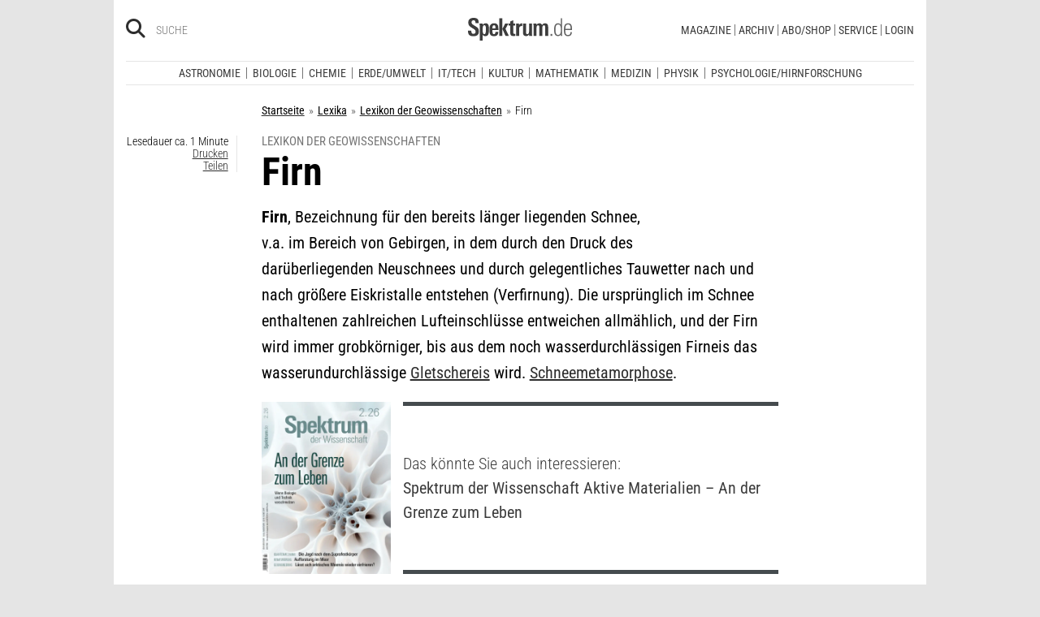

--- FILE ---
content_type: text/html; charset=utf-8
request_url: https://www.spektrum.de/lexikon/geowissenschaften/firn/4834
body_size: 20778
content:
                                




      <!DOCTYPE html><html class=no-js lang=de><head><meta charset=utf-8><meta content="ie=edge" http-equiv=x-ua-compatible><meta content="width=device-width, initial-scale=1.0" name=viewport><title>Firn - Lexikon der Geowissenschaften</title><meta content=/js_css/assets/favicon/browserconfig.xml name=msapplication-config><meta content=#ffffff name=theme-color><link href=https://www.spektrum.de/lexikon/geowissenschaften/firn/4834 rel=canonical><meta content="Firn, Bezeichnung f&#252;r den bereits l&#228;nger liegenden Schnee, v.a. im Bereich von Gebirgen, in dem durch den Druck des dar&#252;berliegenden…" name=description><meta content=summary_large_image name=twitter:card><meta content=@spektrum name=twitter:site><meta content=Firn property=og:title><meta content=article property=og:type><meta content="Firn, Bezeichnung f&#252;r den bereits l&#228;nger liegenden Schnee, v.a. im Bereich von Gebirgen, in dem durch den Druck des dar&#252;berliegenden…" property=og:description><meta content=https://www.spektrum.de/lexikon/geowissenschaften/firn/4834 property=og:url><meta content=https://www.facebook.com/spektrumverlag/ property=article:publisher><meta content=https://www.facebook.com/spektrumverlag/ property=article:author><meta content=https://static.spektrum.de/pix/sde_fallback.png property=og:image><meta content=false property=article:opinion><meta content=free property=article:content_tier><meta content=region:de property=article:location><meta content="app-id=940607128" name=apple-itunes-app><meta content="app-id=com.spektrum.digital" name=google-play-app><meta content=max-snippet:-1,max-image-preview:large,max-video-preview:-1 name=robots><meta content=no-referrer-when-downgrade name=referrer><meta content=340704949293332,140340072656965,640411729326413,185384864832651,418231634995324,159053464109265,617256435023684,158772637491795,227433449943,167370110015526,189613381060374,808526069200219,403789883164848,739491659417853,214302245262045,268970676476837,1440913715926131,206472009399335,322104427933027,264350000242348,521518021366835,149926958378505,556674487680260,210945102276037,1450678515186976,420346491396926,211527652194844,137873992951102,296085357091610,272200206153510,278122429054474,537762122967518,169740236398835,241536839295156,361266620551515,186259904826177,343495375786161,464970480253851,1835130316712058,255392254491101,59229643843,134264763255117,353906937962338,324507584265820,1616880788555043,359094474185606,179746130923,382271481790481,125653160915333,340231852789266,200663820094027,660950443946696,703548003083054,430487377070718,153214561500985,261590993930663,690179837715422,313604608769726,252059868144977,303600416564,1978686922357241,754290388009184,1695685417377428,141460296047680,1560268694235873,143052449115733,191368714208840,215391791833780,122038624495702,324950845227,279731145555458,178687228838125,279423218736055,108460652597959,297104280305754,1464779663812914,413735895355931,115513551794556,1479794728957963,551895718182215,436943589677766,117178721653018,6115848166,371508716609,139267936143724,489649457891992,1658850487715102,133045436728938,181867441876675,188063708192333,193691346949,811742145521092,302413256596750,1794201270838679,143076299093134,207128599761096,328116510545096,257666187618430,339988046967,125437194177329,520639961303602,22297920245,296961807034035,113695686489,121519257912174,171560986231651,1654070881530530,341168879741,143932312346551,199235833463190,145327659223282,304238573037854,346209515556394,99912541035,108064145914608,370429855420,170400356321916,273358886101252,370987992963178,1565916643629423,424373190938938,152586274808123,152749531404582,274648772592090,168287986591458,284820978207661,121336764582486,174395066291972,124330454291947,58364190265,114336798618606,177450032338982,460115770673632,526326927441845,401070179903991,35223474166,2055004118104491,227993570999679,121053321387843,146393288729580,37816894428 property=fb:pages><script type=application/ld+json>{"@context":"http://schema.org","@type":"Article","dateCreated":"2002-08-29T15:56:59+02:00","dateModified":"2002-08-29T15:56:59+02:00","datePublished":"2002-08-29T15:56:59+02:00","headline":"Firn","description":"","image":"","isAccessibleForFree":true,"keywords":[],"mainEntityOfPage":"https://www.spektrum.de/lexikon/geowissenschaften/firn/4834","publisher":{"@type":"Organization","logo":{"@type":"ImageObject","url":"https://www.spektrum.de/js_css/assets/img/png/spektrum_logo.png"},"name":"Spektrum.de"},"thumbnailUrl":"","url":"https://www.spektrum.de/lexikon/geowissenschaften/firn/4834","speakable":[]}</script><link href=https://static.spektrum.de rel=preconnect><link href=https://static.spektrum.de/js_css/assets/favicon/apple-touch-icon.png rel=apple-touch-icon sizes=180x180><link href=https://static.spektrum.de/js_css/assets/favicon/favicon-32x32.png rel=icon sizes=32x32 type=image/png><link href=https://static.spektrum.de/js_css/assets/favicon/favicon-16x16.png rel=icon sizes=16x16 type=image/png><link href=https://static.spektrum.de/js_css/assets/favicon/manifest.json rel=manifest><link color=#6b6b6b href=https://static.spektrum.de/js_css/assets/favicon/safari-pinned-tab.svg rel=mask-icon><link href=https://static.spektrum.de/js_css/assets/favicon/favicon.ico rel="shortcut icon"><link href=https://www.spektrum.de/alias/rss/sciviews-videos-aus-der-wissenschaft/1481729 rel=alternate title="SciViews - Videos aus der Wissenschaft" type=application/rss+xml><link href=https://www.spektrum.de/alias/rss/spektrum-de-meistgelesene-artikel/1224665 rel=alternate title="Spektrum.de - Meistgelesene Artikel" type=application/rss+xml><link href=https://www.spektrum.de/alias/rss/spektrum-de-rss-feed/996406 rel=alternate title="Spektrum.de RSS-Feed" type=application/rss+xml><link href=http://www.gehirn-und-geist.de/alias/rss/gehirn-und-geist-rss-feed/982626 rel=alternate title="Gehirn und Geist RSS-Feed" type=application/rss+xml><link href=https://www.spektrum.de/alias/rss/spektrum-der-wissenschaft-rss-feed/982623 rel=alternate title="Spektrum der Wissenschaft RSS-Feed" type=application/rss+xml><link href=http://www.sterne-und-weltraum.de/alias/rss/sterne-und-weltraum-rss-feed/865248 rel=alternate title="Sterne und Weltraum RSS-Feed" type=application/rss+xml><script src=https://static.spektrum.de/js_css/assets/js/jquery.min.js></script><style>.flowplayer.is-ad-visible .fp-ad-container .fp-volume:after, .flowplayer.is-ad-showing .fp-ad-container .fp-volume:after{content:"Anzeige";color:gold;font-size:16px;margin-left:1em;}</style><link href=//www.googletagmanager.com rel=preconnect><link href=https://cdn.cookielaw.org rel=preconnect><link as=font crossorigin="" href=https://static.spektrum.de/js_css/assets/fonts/custom/Roboto_Condensed-300-latin-normal.woff2 rel=preload type=font/woff2><link as=font crossorigin="" href=https://static.spektrum.de/js_css/assets/fonts/custom/Roboto_Condensed-400-latin-normal.woff2 rel=preload type=font/woff2><link as=font crossorigin="" href=https://static.spektrum.de/js_css/assets/fonts/custom/Roboto_Condensed-700-latin-normal.woff2 rel=preload type=font/woff2><link as=font crossorigin="" href=https://static.spektrum.de/js_css/assets/fonts/custom/Roboto_Condensed-300-latin-italic.woff2 rel=preload type=font/woff2><link as=font crossorigin="" href=https://static.spektrum.de/js_css/assets/fonts/custom/Roboto_Condensed-400-latin-italic.woff2 rel=preload type=font/woff2><link as=font crossorigin="" href=https://static.spektrum.de/js_css/assets/fonts/custom/Roboto_Condensed-700-latin-italic.woff2 rel=preload type=font/woff2><link as=font crossorigin="" href=https://static.spektrum.de/js_css/assets/fonts/fontawesome/webfonts/fa-brands-400.woff2 rel=preload type=font/woff2><link as=font crossorigin="" href=https://static.spektrum.de/js_css/assets/fonts/fontawesome/webfonts/fa-regular-400.woff2 rel=preload type=font/woff2><link as=font crossorigin="" href=https://static.spektrum.de/js_css/assets/fonts/fontawesome/webfonts/fa-solid-900.woff2 rel=preload type=font/woff2><link href=https://static.spektrum.de/js_css/assets/css/app.css rel=stylesheet><script>dataLayer = [{
    'content': {
      'id'            : 'e1469_pk1455552',
      'container'     : '1469',
      'type'          : 'Lexikon',
      'series'        : 'Lexikon Artikel',
      'online_date'   : '2009-12-07-KW50',
      'category'      : 'Erde-Umwelt',
      'categoryurl'   : '/alias/fachgebiet/erde-umwelt/110565/d_sdwv_rss',
      'authors'       : '',
      'keywords'      : ["",        ]
    },
    'client': {
      'logged'        : 'irrelevant:-',
    }
  }];</script><script>(function(w,d,s,l,i){w[l]=w[l]||[];w[l].push({'gtm.start':
new Date().getTime(),event:'gtm.js'});var f=d.getElementsByTagName(s)[0],
j=d.createElement(s),dl=l!='dataLayer'?'&l='+l:'';j.async=true;j.src=
'//www.googletagmanager.com/gtm.js?id='+i+dl;f.parentNode.insertBefore(j,f);
})(window,document,'script','dataLayer','GTM-NV9D2M');</script><script>var gzipEnabled = false;</script><script>// ---Laden AdController---
  window.adtype = (Math.max( document.documentElement.clientWidth || 0, window.innerWidth || 0 ) < 768) ? 'mobile' : 'desktop';
  const urlParams = new URLSearchParams(window.location.search);
  window.addeployment = urlParams.get('iqdeployment'); 
        function IQSLoader(url) {
        var script = document.createElement("script")
        script.type = "text/javascript";
        script.src = url;
        document.getElementsByTagName("head")[0].appendChild(script);
      }
      var iqd_mode = (function() {
        var dm = window.location.href.toLowerCase();
        return (dm.indexOf('iqdeployment=') > 1) ? dm.split('iqdeployment=')[1].split('&')[0] : 'live';
      })();
      var cdndir = (window.adtype == 'mobile') ? 'cdn_spektrum_mob_digt' : 'cdn_spektrum_digt';
      var cdndomain = (iqd_mode=='live') ? 'static.spektrum.de/js_css/iqd' : 's3-eu-central-1.amazonaws.com/prod.iqdcontroller.iqdigital'
      IQSLoader("https://" + cdndomain + '/' + cdndir + '/' + iqd_mode + "/iqadcontroller"+ (function() {return gzipEnabled ? ".js.gz" : ".js"})());</script><script>(function() {
    window.AdController = {
    i: null, // page info
    q: [], // render queue
    f: false, // is finalized
    s: false, // is staged
    n: false, // is initialized
    r: null, // ready function
    c: [], // command queue
    setPageInfo: function(i) {
    window.AdController.i = i;
    },
    stage: function() {
    window.AdController.s = true;
    },
    initialize: function() {
    window.AdController.n = true;
    },
    render: function(n, c) {
    window.AdController.q.push([n, c]);
    },
    finalize: function() {
    window.AdController.f = true;
    },
    ready: function(callback) {
    window.AdController.r = callback;
    },
    startLoadCycle: function() {
    window.AdController.c.push(['startLoadCycle']);
    },
    reload: function(p, t) {
    window.AdController.c.push(['reload', p, t]);
    },
    reinitialize: function(i) {
    window.AdController.c.push(['reinitialize', i]);
    }
    };
    })();</script><script>if (typeof AdController !== 'undefined') {
      var pubCmsObject = {
        $handle: "artikel",
        $autoSizeFrames: true,
        level2: "erdeundumwelt",
        level3: "",
        level4: "",
        keywords: "erdeundumwelt",
        tma: "",
        platform: window.adtype,
      }
      let pooolgroup = sessionStorage.getItem('pooolgroup');
      let user = sessionStorage.getItem('act_hash');
      if (user != null) {
        pubCmsObject.userData = {
          hashedemail: user,
        }
        let usrgroup = "iqdlogin";
        if (pooolgroup != null) {
          if (pooolgroup=="woche-d") {
            usrgroup = "iqdpaid";
          }
        }
        pubCmsObject.keywords = pubCmsObject.keywords + "," + usrgroup;
      }
      AdController.setPageInfo(pubCmsObject);

      try{
         AdController.stage();
      } catch (e){}
    }</script><script>if (typeof AdController !== 'undefined') {
            AdController.initialize();
    }</script><script id=ebx async class=optanon-category-C0002 src=https://applets.ebxcdn.com/ebx.js type=text/plain></script><body class=lexicon><noscript><iframe height=0 src="//www.googletagmanager.com/ns.html?id=GTM-NV9D2M" style=display:none;visibility:hidden width=0></iframe></noscript><a id=top class=jump-to-content href=#main title="Direkt zum Inhalt">Direkt zum Inhalt</a><aside class=hide-for-print><div class=iqdcontainer data-device=mobile data-placement=pos_header></div><div class=iqdcontainer data-device=desktop data-placement=pos_header></div></aside><div id=page-wrap><header><div class="header__top row"><div class="columns small-12"><span class="hide-for-print small-nav-toggle" data-hide-for=medium data-responsive-toggle=nav><button aria-label="Zur Hauptnavigation springen" class="fa-bars fas" data-toggle="" type=button></button></span><div class="header__top__search hide-for-print show-for-medium"><span class=header__top__search__icon><a href=/suche/ title=Suche><i aria-hidden=true class="fa-search fas"></i></a></span><input aria-label="Bitte Suchbegriff eingeben" class="epoq_expertinput header__top__search__term" placeholder=Suche tabindex=0 type=text></div><div class=header__top__logo><a class=img href=/><svg xmlns=http://www.w3.org/2000/svg viewbox="0 0 330.24 71.39"><g><title>Spektrum.de Logo</title><path d=M17.14,57.71C4.46,57.71,0,52.94,0,40.5v-.61H10.45v.69c0,4.84.61,9.6,6.76,9.6,4.46,0,6.92-2.54,6.92-7,0-4.76-3.46-6.76-8.22-9.68l-4.23-2.61C5.53,27,.77,23.59.77,14.91.77,4.07,8,0,18,0,28.12,0,33.81,3.69,33.81,14.22v2.15H23.59V15c0-4.07-.92-7.45-6.07-7.45-4.07,0-6.38,2.61-6.38,6.53,0,4.46,3.69,6.84,7.92,9.38l3.69,2.23C30,30,34.5,33.2,34.5,42.34,34.5,53.79,27.36,57.71,17.14,57.71Z style=fill:var(--color-logo);fill-rule:nonzero;></path><path d=M55.17,57.4c-3.69,0-6.61-1.08-8.53-4.15V71.39H37.11V27c0-.54-.15-8.53-.23-9.07h9.3L46.26,22a11.36,11.36,0,0,1,9.68-5c10.14,0,10.45,8.68,10.45,20C66.39,47.87,65.39,57.4,55.17,57.4Zm-3.3-34.27c-5.15,0-5.38,7.76-5.38,14.68,0,7.15.77,13.45,5.38,13.45s4.92-8.84,4.92-14.68C56.78,29.28,56.4,23.13,51.87,23.13Z style=fill:var(--color-logo);fill-rule:nonzero;></path><path d=M77.53,38.34V41.8c0,6.61,1.23,9.53,4.92,9.53,4.07,0,4.76-3.92,4.76-7.53h9.07c-.38,9.53-4.46,13.75-13.83,13.75-13.52,0-14.37-9.07-14.37-19.9C68.08,27,69.69,17,83,17c13.52,0,13.52,10.14,13.52,21.36Zm9.38-10.6c-.38-2.61-1.38-4.53-4.3-4.53-3.07,0-4.3,2-4.76,5.07A30.4,30.4,0,0,0,77.53,33h9.61A30.94,30.94,0,0,0,86.9,27.74Z style=fill:var(--color-logo);fill-rule:nonzero;></path><path d=M99.42,56.63V1.08H109V56.63Zm19.67,0-9.91-21.9L118.1,17.9h10.37l-9.53,16.52L129.7,56.63Z style=fill:var(--color-logo);fill-rule:nonzero;></path><path d=M145,57.09c-8.22,0-10.76-2.38-10.76-10.6V24.13h-5.15V17.9h5.15V11.3l9.53-3.92V17.9h6.07v6.22h-6.07v21c0,3.53.46,5.3,4,5.3.84,0,1.69-.15,2.61-.23v6.53A31.09,31.09,0,0,1,145,57.09Z style=fill:var(--color-logo);fill-rule:nonzero;></path><path d=M170.65,25.59c-6.22,0-8.22,3.61-8.22,9.38V56.63H152.9V24.9c0-.46-.15-6.53-.15-7h9.14l.08,5c2.15-4.23,5.23-5.69,9.84-5.69h.46v8.53A11.47,11.47,0,0,0,170.65,25.59Z style=fill:var(--color-logo);fill-rule:nonzero;></path><path d=M194,56.63l-.08-4.15a10.42,10.42,0,0,1-9.22,4.92c-7.07,0-10.07-3.61-10.07-10.91V17.9h9.53V43.8c0,3.3.08,7.45,4.46,7.45,4.15,0,5.23-4.84,5.23-8.22V17.9h9.53V50.26c0,2.46.15,4.15.31,6.38Z style=fill:var(--color-logo);fill-rule:nonzero;></path><path d=M245.11,56.63V30c0-4-.69-6.76-4.07-6.76-4.15,0-4.92,5.3-4.92,8.68V56.63h-9.53V29.81c0-3.07-.31-6.53-4-6.53-4.23,0-5,4.92-5,8.68V56.63h-9.53V23.21a40.91,40.91,0,0,0-.31-5.3h9.45l.08,4.38a11.1,11.1,0,0,1,9.38-5.3c4.84,0,7.07,2.23,8.61,5.38,2.54-3.3,5.38-5.38,9.61-5.38,7.45,0,9.76,4.69,9.76,12.91V56.63Z style=fill:var(--color-logo);fill-rule:nonzero;></path><path d=M262.16,56.63V50.56h5.46v6.07Z style=fill:var(--color-logo-alt);fill-rule:nonzero;></path><path d=M295,56.63,294.9,52c-2.3,3.61-4.69,5.23-9.07,5.23-11.68,0-12.37-11.76-12.37-20.9,0-8.53,1.77-19.29,12.37-19.29,4.76,0,7,1.69,8.68,4.53V1.08h4.38v48.1c0,2.46.15,5,.31,7.45Zm-8.68-35.89c-8,0-8.38,9.53-8.38,15.68,0,10,1.15,17.06,8,17.06,8.61,0,8.84-8.3,8.84-15.91C294.74,28.2,294.13,20.75,286.29,20.75Z style=fill:var(--color-logo-alt);fill-rule:nonzero;></path><path d=M309.26,38v2.23c0,8.61,1.31,13.68,8.22,13.68,6.61,0,7.91-4.07,8.14-9.07H330c-.31,7.07-3.07,12.6-12.53,12.6-11,0-12.76-8.15-12.76-18,0-10.3.08-22.36,13.22-22.36,9.91,0,12.29,6.84,12.29,15.83V38Zm16.37-8.3c-.31-4.69-2.15-9.07-7.61-9.07-5.76,0-7.91,3.84-8.45,8.76q-.23,2.54-.23,5.07h16.37C325.71,33.43,325.71,31.2,325.63,29.66Z style=fill:var(--color-logo-alt);fill-rule:nonzero;></path></g></svg></a></div><a class="header__top__login hide-for-print show-for-small-only" href="/login?url=https://www.spektrum.de/lexikon/geowissenschaften/firn/4834" title=Login><i class="fa-circle-user fa-regular"></i></a><nav class="header__top__nav hide-for-print menu-simple show-for-medium"><ul class="header__top__nav__menu menu"><li class="context item"><a aria-control=submenu-magazine aria-expanded=false aria-haspopup=true href=# tabindex=0>Magazine</a><nav id=submenu-magazine aria-hidden=true aria-label=Magazine class=header__top__nav__context><ul class="header__top__nav__context__menu no-bullet" role=menu><li><a href=/index/spektrum-alle-premiuminhalte-auf-einen-blick/2286077>Spektrum+</a><li><a href=/magazin/spektrum-der-wissenschaft/>Spektrum der Wissenschaft</a><li><a href=/die-woche/>Spektrum - Die Woche</a><li><a href=/shop/spektrum-psychologie/abo/>Spektrum Psychologie</a><li><a href=/shop/spektrum-geschichte/abo/>Spektrum Geschichte</a><li><a href=/shop/spektrum-gesundheit/abo/>Spektrum Gesundheit</a><li><a href=/magazin/gehirn-und-geist/>Gehirn&Geist</a><li><a href=/magazin/sterne-und-weltraum/>Sterne und Weltraum</a><li><a href=/shop/spektrum-kompakt/>Spektrum Kompakt</a></ul></nav><li class="context item"><a aria-control=submenu-archiv aria-expanded=false aria-haspopup=true href=# tabindex=0>Archiv</a><nav id=submenu-archiv aria-hidden=true aria-label=Archiv class=header__top__nav__context><ul class="header__top__nav__context__menu no-bullet" role=menu><li><a href=/shop/spektrum-der-wissenschaft/archiv/>Spektrum der Wissenschaft</a><li><a href=/index/spektrum-alle-premiuminhalte-auf-einen-blick/2286077>Spektrum+</a><li><a href=https://www.spektrum.de/shop/spektrum-die-woche/archiv/>Spektrum - Die Woche</a><li><a href=https://www.spektrum.de/shop/gehirn-und-geist/archiv/>Gehirn&Geist</a><li><a href=/shop/sterne-und-weltraum/archiv/>Sterne und Weltraum</a><li><a href=/shop/spektrum-kompakt/>Spektrum Kompakt</a><li><a href=/shop/spektrum-psychologie/archiv/>Spektrum Psychologie</a><li><a href=/shop/spektrum-geschichte/archiv/>Spektrum Geschichte</a><li><a href=/shop/spektrum-gesundheit/archiv/>Spektrum Gesundheit</a><li><a href=/shop/spektrum-edition/archiv/>Spektrum edition</a><li><a href=/shop/spektrum-spezial/biologie-medizin-hirnforschung/archiv/>Spezial Biologie/Medizin/Hirnforschung</a><li><a href=/shop/spektrum-spezial/physik-mathematik-technik/archiv/>Spezial Physik/Mathematik/Technik</a></ul></nav><li class="context item"><a aria-control=submenu-abo_shop aria-expanded=false aria-haspopup=true href=# tabindex=0>Abo/Shop</a><nav id=submenu-abo_shop aria-hidden=true aria-label=Abo/Shop class=header__top__nav__context><ul class="header__top__nav__context__menu no-bullet" role=menu><li><a href=/shop/>Spektrum Shop</a><li><a href=https://ocs.spektrum.de/>Mein Konto</a><li><a href=https://ocs.spektrum.de/>Meine Downloads</a><li><a href=/live/>Spektrum Live</a><li><a href=/aktion/abovorteile>AboVorteile</a></ul></nav><li class="context item"><a aria-control=submenu-service aria-expanded=false aria-haspopup=true href=# tabindex=0>Service</a><nav id=submenu-service aria-hidden=true aria-label=Service class=header__top__nav__context><ul class="header__top__nav__context__menu no-bullet" role=menu><li><a href=/newsletter/>Newsletter</a><li><a href=/lexikon/>Lexika</a><li><a href=https://ocs.spektrum.de/faq>FAQ</a><li><a href=https://www.spektrum.de/info/presse/>Presse</a><li><a href=/alias/info/angebote-fuer-schulen/2175531>Angebote für Schulen</a><li><a href=/info/kontakt/>Wo kaufen?</a><li><a href=/info/kontakt/>Kontakt</a><li><a href=/info/mediadaten/>Mediadaten</a></ul></nav><li class=item><a class="sso-login user-login" href="/login?url=https://www.spektrum.de/lexikon/geowissenschaften/firn/4834">Login</a></ul></nav></div></div><div class="header__middle hide-for-print row show-for-small-only"><nav class="columns header__middle__nav small-12"><ul class="align-center menu menu-horizontal"><li><a href=/news/>Heute aktuell</a><li><a href=/index/entdecken-sie-die-beliebtesten-artikel/1374084>Meistgelesen</a><li><a href=/index/neuerscheinungen/1533949>Neuerscheinungen</a></ul></nav></div><div class="header__bottom hide-for-print row"><div id=nav class="columns small-12"><div class="collapse row"><nav class="columns header__bottom__search show-for-small-only small-12"><div class=input-group><span class=header__bottom__search__icon><i aria-hidden=true class="fa-search fas"></i></span><input aria-label="Bitte Suchbegriff eingeben" autocomplete=off class="epoq_expertinput header__bottom__search__term input-group-field ui-autocomplete-input" placeholder=Suche type=text></div></nav><nav class="columns header__bottom__nav medium-12 small-6"><h2 class=show-for-small-only>Fachgebiete</h2><ul class=menu><li class=item><a aria-controls=submenu-astronomie aria-expanded=false aria-haspopup=true href=/astronomie tabindex=0>Astronomie</a><nav id=submenu-astronomie aria-hidden=true aria-label=Astronomie class="astro header__bottom__nav__context show-for-medium" data-id=1503693><div class=wrap><ul class="header__bottom__nav__context__menu no-bullet"><li><a href=/news/astronomie/ tabindex=0>News</a><li><a href=/thema/astronomie/ tabindex=0>Themen</a><li><a href=/wissen/astronomie/ tabindex=0>Wissen</a><li><a href=/kolumne/astronomie/ tabindex=0>Kolumnen</a><li><a href=/podcast/astronomie/ tabindex=0>Podcasts</a><li><a href=https://scilogs.spektrum.de/network-tax/category/astronomie/ tabindex=0>SciLogs</a><li><a href=/video/astronomie/ tabindex=0>Videos</a><li><a href=/bilder/astronomie/ tabindex=0>Bilder</a><li><a href=/rezension/astronomie/ tabindex=0>Rezensionen</a><li><a href=/quiz/astronomie/ tabindex=0>Quiz</a><li><a href=/leserbilder/astronomie/ tabindex=0>Leserbilder</a><li><a href=/szenenews/astronomie/ tabindex=0>Szenenews</a><li><a href=/shop/fachgebiet/astronomie/ tabindex=0>Produkte</a></ul><div class=header__bottom__nav__context__cover></div><div class=header__bottom__nav__context__news></div></div></nav><li class=item><a aria-controls=submenu-biologie aria-expanded=false aria-haspopup=true href=/biologie tabindex=0>Biologie</a><nav id=submenu-biologie aria-hidden=true aria-label=Biologie class="header__bottom__nav__context show-for-medium" data-id=1503695><div class=wrap><ul class="header__bottom__nav__context__menu no-bullet"><li><a href=/news/biologie/ tabindex=0>News</a><li><a href=/thema/biologie/ tabindex=0>Themen</a><li><a href=/wissen/biologie/ tabindex=0>Wissen</a><li><a href=/studium-beruf/biologie/ tabindex=0>Studium &amp; Beruf</a><li><a href=/kolumne/biologie/ tabindex=0>Kolumnen</a><li><a href=/podcast/biologie/ tabindex=0>Podcasts</a><li><a href=https://scilogs.spektrum.de/network-tax/category/biologie/ tabindex=0>SciLogs</a><li><a href=/bilder/biologie/ tabindex=0>Bilder</a><li><a href=/rezension/biologie/ tabindex=0>Rezensionen</a><li><a href=/quiz/biologie/ tabindex=0>Quiz</a><li><a href=/video/biologie/ tabindex=0>Video</a><li><a href=/shop/fachgebiet/biologie/ tabindex=0>Produkte</a></ul><div class=header__bottom__nav__context__cover></div><div class=header__bottom__nav__context__news></div></div></nav><li class=item><a aria-controls=submenu-chemie aria-expanded=false aria-haspopup=true href=/chemie tabindex=0>Chemie</a><nav id=submenu-chemie aria-hidden=true aria-label=Chemie class="header__bottom__nav__context show-for-medium" data-id=1503697><div class=wrap><ul class="header__bottom__nav__context__menu no-bullet"><li><a href=/news/chemie/ tabindex=0>News</a><li><a href=/thema/chemie/ tabindex=0>Themen</a><li><a href=/wissen/chemie/ tabindex=0>Wissen</a><li><a href=/kolumne/chemie/ tabindex=0>Kolumnen</a><li><a href=/podcast/chemie/ tabindex=0>Podcasts</a><li><a href=https://scilogs.spektrum.de/network-tax/category/chemie/ tabindex=0>SciLogs</a><li><a href=/bilder/chemie/ tabindex=0>Bilder</a><li><a href=/rezension/chemie/ tabindex=0>Rezensionen</a><li><a href=/quiz/chemie/ tabindex=0>Quiz</a><li><a href=/video/chemie/ tabindex=0>Video</a><li><a href=/shop/fachgebiet/chemie/ tabindex=0>Produkte</a></ul><div class=header__bottom__nav__context__cover></div><div class=header__bottom__nav__context__news></div></div></nav><li class=item><a aria-controls=submenu-erde_umwelt aria-expanded=false aria-haspopup=true href=/erde-umwelt tabindex=0>Erde/Umwelt</a><nav id=submenu-erde_umwelt aria-hidden=true aria-label=Erde/Umwelt class="header__bottom__nav__context show-for-medium" data-id=1503699><div class=wrap><ul class="header__bottom__nav__context__menu no-bullet"><li><a href=/news/erde-umwelt/ tabindex=0>News</a><li><a href=/thema/erde-umwelt/ tabindex=0>Themen</a><li><a href=/wissen/erde-umwelt/ tabindex=0>Wissen</a><li><a href=/kolumne/erde-umwelt/ tabindex=0>Kolumnen</a><li><a href=/podcast/erde-umwelt/ tabindex=0>Podcasts</a><li><a href=https://scilogs.spektrum.de/network-tax/category/erde-umwelt/ tabindex=0>SciLogs</a><li><a href=/bilder/erde-umwelt/ tabindex=0>Bilder</a><li><a href=/rezension/erde-umwelt/ tabindex=0>Rezensionen</a><li><a href=/quiz/erde-umwelt/ tabindex=0>Quiz</a><li><a href=/shop/fachgebiet/erde-umwelt/ tabindex=0>Produkte</a><li><a href=/video/erde-umwelt/ tabindex=0>Video</a></ul><div class=header__bottom__nav__context__cover></div><div class=header__bottom__nav__context__news></div></div></nav><li class=item><a aria-controls=submenu-it_tech aria-expanded=false aria-haspopup=true href=/technik tabindex=0>IT/Tech</a><nav id=submenu-it_tech aria-hidden=true aria-label=IT/Tech class="header__bottom__nav__context show-for-medium" data-id=1503701><div class=wrap><ul class="header__bottom__nav__context__menu no-bullet"><li><a href=/news/technik/ tabindex=0>News</a><li><a href=/thema/technik/ tabindex=0>Themen</a><li><a href=/wissen/technik/ tabindex=0>Wissen</a><li><a href=/kolumne/technik/ tabindex=0>Kolumnen</a><li><a href=/podcast/technik/ tabindex=0>Podcasts</a><li><a href=https://scilogs.spektrum.de/network-tax/category/technik/ tabindex=0>SciLogs</a><li><a href=/bilder/technik/ tabindex=0>Bilder</a><li><a href=/rezension/technik/ tabindex=0>Rezensionen</a><li><a href=/quiz/technik/ tabindex=0>Quiz</a><li><a href=/video/technik/ tabindex=0>Video</a><li><a href=/shop/fachgebiet/technik/ tabindex=0>Produkte</a></ul><div class=header__bottom__nav__context__cover></div><div class=header__bottom__nav__context__news></div></div></nav><li class=item><a aria-controls=submenu-kultur aria-expanded=false aria-haspopup=true href=/kultur tabindex=0>Kultur</a><nav id=submenu-kultur aria-hidden=true aria-label=Kultur class="header__bottom__nav__context show-for-medium" data-id=1503703><div class=wrap><ul class="header__bottom__nav__context__menu no-bullet"><li><a href=/news/kultur/ tabindex=0>News</a><li><a href=/thema/kultur/ tabindex=0>Themen</a><li><a href=/wissen/kultur/ tabindex=0>Wissen</a><li><a href=/kolumne/kultur/ tabindex=0>Kolumnen</a><li><a href=/podcast/kultur/ tabindex=0>Podcasts</a><li><a href=https://scilogs.spektrum.de/network-tax/category/kultur/ tabindex=0>SciLogs</a><li><a href=/bilder/kultur/ tabindex=0>Bilder</a><li><a href=/rezension/kultur/ tabindex=0>Rezensionen</a><li><a href=/quiz/kultur/ tabindex=0>Quiz</a><li><a href=/video/kultur/ tabindex=0>Video</a><li><a href=/shop/fachgebiet/kultur/ tabindex=0>Produkte</a></ul><div class=header__bottom__nav__context__cover></div><div class=header__bottom__nav__context__news></div></div></nav><li class=item><a aria-controls=submenu-mathematik aria-expanded=false aria-haspopup=true href=/mathematik tabindex=0>Mathematik</a><nav id=submenu-mathematik aria-hidden=true aria-label=Mathematik class="header__bottom__nav__context show-for-medium" data-id=1503705><div class=wrap><ul class="header__bottom__nav__context__menu no-bullet"><li><a href=/news/mathematik/ tabindex=0>News</a><li><a href=/thema/mathematik/ tabindex=0>Themen</a><li><a href=/wissen/mathematik/ tabindex=0>Wissen</a><li><a href=/kolumne/mathematik/ tabindex=0>Kolumnen</a><li><a href=/podcast/mathematik/ tabindex=0>Podcasts</a><li><a href=https://scilogs.spektrum.de/network-tax/category/mathematik/ tabindex=0>SciLogs</a><li><a href=/bilder/mathematik/ tabindex=0>Bilder</a><li><a href=/rezension/mathematik/ tabindex=0>Rezensionen</a><li><a href=/quiz/mathematik/ tabindex=0>Quiz</a><li><a href=/video/mathematik/ tabindex=0>Video</a><li><a href=/shop/fachgebiet/mathematik/ tabindex=0>Produkte</a></ul><div class=header__bottom__nav__context__cover></div><div class=header__bottom__nav__context__news></div></div></nav><li class=item><a aria-controls=submenu-medizin aria-expanded=false aria-haspopup=true href=/medizin tabindex=0>Medizin</a><nav id=submenu-medizin aria-hidden=true aria-label=Medizin class="header__bottom__nav__context show-for-medium" data-id=1503707><div class=wrap><ul class="header__bottom__nav__context__menu no-bullet"><li><a href=/news/medizin/ tabindex=0>News</a><li><a href=/thema/medizin/ tabindex=0>Themen</a><li><a href=/wissen/medizin/ tabindex=0>Wissen</a><li><a href=/kolumne/medizin/ tabindex=0>Kolumnen</a><li><a href=/podcast/medizin/ tabindex=0>Podcasts</a><li><a href=https://scilogs.spektrum.de/network-tax/category/medizin/ tabindex=0>SciLogs</a><li><a href=/bilder/medizin/ tabindex=0>Bilder</a><li><a href=/rezension/medizin/ tabindex=0>Rezensionen</a><li><a href=/quiz/medizin/ tabindex=0>Quiz</a><li><a href=/video/medizin/ tabindex=0>Video</a><li><a href=/shop/fachgebiet/medizin/ tabindex=0>Produkte</a></ul><div class=header__bottom__nav__context__cover></div><div class=header__bottom__nav__context__news></div></div></nav><li class=item><a aria-controls=submenu-physik aria-expanded=false aria-haspopup=true href=/physik tabindex=0>Physik</a><nav id=submenu-physik aria-hidden=true aria-label=Physik class="header__bottom__nav__context show-for-medium" data-id=1503709><div class=wrap><ul class="header__bottom__nav__context__menu no-bullet"><li><a href=/news/physik/ tabindex=0>News</a><li><a href=/thema/physik/ tabindex=0>Themen</a><li><a href=/wissen/physik/ tabindex=0>Wissen</a><li><a href=/kolumne/physik/ tabindex=0>Kolumnen</a><li><a href=/podcast/physik/ tabindex=0>Podcasts</a><li><a href=https://scilogs.spektrum.de/network-tax/category/physik/ tabindex=0>SciLogs</a><li><a href=/bilder/physik/ tabindex=0>Bilder</a><li><a href=/rezension/physik/ tabindex=0>Rezensionen</a><li><a href=/quiz/physik/ tabindex=0>Quiz</a><li><a href=/video/physik/ tabindex=0>Video</a><li><a href=/shop/fachgebiet/physik/ tabindex=0>Produkte</a></ul><div class=header__bottom__nav__context__cover></div><div class=header__bottom__nav__context__news></div></div></nav><li class=item><a aria-controls=submenu-psychologie_hirnforschung aria-expanded=false aria-haspopup=true href=/psychologie-hirnforschung tabindex=0>Psychologie/Hirnforschung</a><nav id=submenu-psychologie_hirnforschung aria-hidden=true aria-label=Psychologie/Hirnforschung class="header__bottom__nav__context show-for-medium" data-id=1503711><div class=wrap><ul class="header__bottom__nav__context__menu no-bullet"><li><a href=/news/psychologie-hirnforschung/ tabindex=0>News</a><li><a href=/thema/psychologie-hirnforschung/ tabindex=0>Themen</a><li><a href=/wissen/psychologie-hirnforschung/ tabindex=0>Wissen</a><li><a href=/kolumne/psychologie-hirnforschung/ tabindex=0>Kolumnen</a><li><a href=/podcast/psychologie-hirnforschung/ tabindex=0>Podcasts</a><li><a href=https://scilogs.spektrum.de/network-tax/category/psychologie-hirnforschung/ tabindex=0>SciLogs</a><li><a href=/bilder/psychologie-hirnforschung/ tabindex=0>Bilder</a><li><a href=/rezension/psychologie-hirnforschung/ tabindex=0>Rezensionen</a><li><a href=/quiz/psychologie-hirnforschung/ tabindex=0>Quiz</a><li><a href=/video/psychologie-hirnforschung/ tabindex=0>Video</a><li><a href=/shop/fachgebiet/psychologie/ tabindex=0>Produkte</a></ul><div class=header__bottom__nav__context__cover></div><div class=header__bottom__nav__context__news></div></div></nav></ul></nav><nav class="columns header__bottom__nav show-for-small-only small-6"><h2>Services</h2><ul class=menu><li class=item><a href=/index/spektrum-alle-premiuminhalte-auf-einen-blick/2286077>Spektrum+</a><li class=item><a href=/suche/>Suche</a><li class=item><a href=/shop/>Abo/Shop</a><li class=item><a href=/lexikon/>Lexika</a><li class=item><a href=/live/>Spektrum Live</a><li class=item><a href=/aktion/abovorteile>Abovorteile</a><li class=item><a href=/newsletter/>Newsletter</a><li class=item><a href=https://www.spektrum.de/info/kontakt/>Kontakt</a><li class=item><a class="sso-login user-login" href="/login?url=https://www.spektrum.de/lexikon/geowissenschaften/firn/4834">Login</a></ul></nav></div></div></div></header><div id=main><aside class="collapse hide-for-print row"><div class=iqdcontainer data-device=desktop data-placement=pos_1></div></aside><article class="content pw-free"><div class=row><div aria-label="Sie befinden sich hier:" class="columns medium-8 medium-offset-2 small-12" role=navigation><ol class=breadcrumbs itemscope itemtype=http://schema.org/BreadcrumbList><li itemprop=itemListElement itemscope itemtype=https://schema.org/ListItem><a class=line href=/ itemprop=item><span itemprop=name>Startseite</span></a><meta content=1 itemprop=position><li itemprop=itemListElement itemscope itemtype=https://schema.org/ListItem><a class=line href=/lexikon/ itemprop=item><span itemprop=name>Lexika</span></a><meta content=2 itemprop=position><li itemprop=itemListElement itemscope itemtype=https://schema.org/ListItem><a class=line href=/lexikon/geowissenschaften/ itemprop=item><span itemprop=name>Lexikon der Geowissenschaften</span></a><meta content=3 itemprop=position><li itemprop=itemListElement itemscope itemtype=https://schema.org/ListItem><span class=show-for-sr itemprop=name>Aktuelle Seite: </span><h1 itemprop=name>Firn</h1><meta content=4 itemprop=position></ol></div></div><div class=row><aside class="columns medium-2 small-12"><ul class="content__meta no-bullet text-right"><li class="content__meta__reading_duration hide-for-print item">Lesedauer ca. 1 Minute <li class="content__meta__print hide-for-print item show-for-medium"><a class=line href=javascript:window.customPrint();>Drucken</a><li class="content__meta__share context hide-for-print item show-for-medium"><a class=line href=#>Teilen</a><div class=content__meta__share__context><ul class="content__meta__share__context__menu menu"><li><a aria-label="Bei Facebook teilen" class="img popup" href="https://www.facebook.com/sharer/sharer.php?u=https%3A%2F%2Fwww.spektrum.de%2Flexikon%2Fgeowissenschaften%2Ffirn%2F4834" role=button target=_blank title="Bei Facebook teilen"><i class="fa-facebook-square fab"></i></a><li><a aria-label="Bei Bluesky teilen" class="img popup" href="https://bsky.app/intent/compose?text=Erde%2FUmwelt%0Ahttps%3A%2F%2Fwww.spektrum.de%2Flexikon%2Fgeowissenschaften%2Ffirn%2F4834" role=button target=_blank title="Bei Bluesky teilen"><i class="fa-brands fa-square-bluesky"></i></a><li><a aria-label="Bei Threads teilen" class="img popup" href="https://www.threads.net/intent/post?text=Erde%2FUmwelt&amp;url=https%3A%2F%2Fwww.spektrum.de%2Flexikon%2Fgeowissenschaften%2Ffirn%2F4834" role=button target=_blank title="Bei Threads teilen"><i class="fa-brands fa-square-threads"></i></a><li><a aria-label="Bei X teilen" class="img popup" href="https://x.com/intent/post?text=Erde%2FUmwelt&amp;url=https%3A%2F%2Fwww.spektrum.de%2Flexikon%2Fgeowissenschaften%2Ffirn%2F4834" role=button target=_blank title="Bei X teilen"><i class="fa-brands fa-square-x-twitter"></i></a><li><a aria-label="Bei XING teilen" class="img popup" href="https://www.xing.com/social_plugins/share?url=https%3A%2F%2Fwww.spektrum.de%2Flexikon%2Fgeowissenschaften%2Ffirn%2F4834" role=button target=_blank title="Bei XING teilen"><i class="fa-xing-square fab"></i></a><li><a aria-label="Bei LinkedIn teilen" class="img popup" href="https://www.linkedin.com/shareArticle?mini=true&amp;summary=…&amp;title=Erde%2FUmwelt&amp;url=https%3A%2F%2Fwww.spektrum.de%2Flexikon%2Fgeowissenschaften%2Ffirn%2F4834" role=button target=_blank title="Bei LinkedIn teilen"><i class="fa-linkedin fab"></i></a><li class="flipboard stacked"><a aria-label="Bei Flipboard teilen" class="img popup" href="https://share.flipboard.com/bookmarklet/popout?v=2&title=Erde%2FUmwelt&url=https%3A%2F%2Fwww.spektrum.de%2Flexikon%2Fgeowissenschaften%2Ffirn%2F4834" role=button target=_blank title="Bei Flipboard teilen"><span class=fa-stack><i aria-hidden=true class="fa-flipboard fa-stack-1x fab"></i><i aria-hidden=true class="fa-square fa-stack-1x far"></i></span></a><li><a aria-label="Per E-Mail versenden" class=img href="mailto:?subject=Erde%2FUmwelt&amp;body=https%3A%2F%2Fwww.spektrum.de%2Flexikon%2Fgeowissenschaften%2Ffirn%2F4834" role=button title="Per E-Mail versenden"><i class="fa-envelope-square fas"></i></a><li class=show-for-small-only><a aria-label="Bei Whatsapp teilen" class="img popup" href="whatsapp://send?text=Erde%2FUmwelt+https%3A%2F%2Fwww.spektrum.de%2Flexikon%2Fgeowissenschaften%2Ffirn%2F4834" role=button target=_blank title="Bei Whatsapp teilen"><i class="fa-whatsapp-square fab"></i></a></ul></div></ul></aside><header class="columns medium-8 small-12"><h2><span class=content__kicker>Lexikon der Geowissenschaften</span><span class=sr-only>: </span><span class=content__title>Firn</span></h2></header></div><div class="collapse hide-for-print row"><div class="columns small-12"><div class="iqdcontainer tile1-mobile-wrapper" data-device=mobile data-placement=pos_1></div></div></div><div class="align-center row"><div class="hide-for-print lexikon_article__navigation" style="display: none;"><div class="article__navigation_button prev"><a href=/lexikon/geowissenschaften/finsterwalder/4833 title="Vorheriger Artikel"><div class=relcontainer><i aria-hidden=true class="fa-angle-left fas"></i></div></a><div class=hover-text><span>vorheriger Artikel</span></div></div><div class="article__navigation_button next"><a href=/lexikon/geowissenschaften/firnbecken/4835 title="Vorheriger Artikel"><div class=relcontainer><i aria-hidden=true class="fa-angle-right fas"></i></div></a><div class=hover-text><span>nächster Artikel</span></div></div></div><div class="columns medium-8 small-12"><div id=pw-before-text-widget class=hide-for-print></div><aside class="hide-for-print right sideshow sideshow__300_250"><div class=iqdcontainer data-device=desktop data-placement=pos_marg_right_1></div></aside><div class="hide-for-print iqdcontainer tile3-mobile-wrapper" data-device=mobile data-placement=pos_2></div><p><strong>Firn</strong>, Bezeichnung f&#252;r den bereits l&#228;nger liegenden Schnee, v.a. im Bereich von Gebirgen, in dem durch den Druck des dar&#252;berliegenden Neuschnees und durch gelegentliches Tauwetter nach und nach gr&#246;&#223;ere Eiskristalle entstehen (Verfirnung). Die urspr&#252;nglich im Schnee enthaltenen zahlreichen Lufteinschl&#252;sse entweichen allm&#228;hlich, und der Firn wird immer grobk&#246;rniger, bis aus dem noch wasserdurchl&#228;ssigen Firneis das wasserundurchl&#228;ssige <a href=/lexikon/geowissenschaften/gletschereis/6039>Gletschereis</a> wird. <a href=/lexikon/geowissenschaften/schneemetamorphose/14390>Schneemetamorphose</a>.<div id=civey-widget class=hide-for-print></div><div id=pw-after-text-widget class=hide-for-print></div><aside class="hide-for-print kiosk__inline portrait"><div class=kiosk__inline_grid><div class="kiosk__inline_background rellax" style="background-image: url(https://static.spektrum.de/fm/862/f1920x949/SdW_202602c.jpg);"></div><a href="https://www.spektrum.de/inhaltsverzeichnis/lebende-materialien-spektrum-der-wissenschaft-2-2026/2289565?itm_source=banner&itm_medium=inline-ad&itm_campaign=similarproduct"><div class=kiosk__inline_text_wrapper><div class=kiosk__inline_text_wrapper_inner><span class=kiosk__inline_intro>Das könnte Sie auch interessieren: </span><span class=kiosk__inline_mag>Spektrum der Wissenschaft</span><span class=kiosk__inline_description> Aktive Materialien &#8211; An der Grenze zum Leben</span><span class=kiosk__inline_logo><img alt="Spektrum der Wissenschaft Logo" src=https://www.spektrum.de/js_css/assets/img/svg/sdw_lite.svg></span></div></div><div class="img-wrapper th__720_960"><noscript class=loading-lazy><img alt=" Aktive Materialien &#8211; An der Grenze zum Leben" class=portrait loading=lazy src=https://static.spektrum.de/fm/862/f720x960/SdW_202602.jpg title=" Aktive Materialien &#8211; An der Grenze zum Leben"></noscript></div></a></div></aside></div></div><div class="align-center row"><aside class="columns medium-8 sideshow sideshow__book small-12"><label>Anzeige</label><div class="collapse row"><div class="columns medium-3 small-12"><a class=gtm-event-amzn href="https://www.amazon.de/dp/3902656190?tag=spektrumde-21&linkCode=osi&th=1&psc=1"><img alt="Firn- und Eisklettern in den Ostalpen: Auswahlführer mit Tourenvorschlägen für Österreich, Bayern, Südtirol und die Schweiz" src=https://m.media-amazon.com/images/I/51YwyR8smDL._SL500_.jpg></a></div><div class="columns medium-9 small-12"><div class=author>Jentzsch-Rabl, Axel</div><div class=title>Firn- und Eisklettern in den Ostalpen: Auswahlführer mit Tourenvorschlägen für Österreich, Bayern, Südtirol und die Schweiz</div><div class=subtitle></div><div class=publisher>Verlag: Alpinverlag</div><div class=isbn_price>ISBN: 3902656190 | Preis: 29,95 €</div><a class="button gtm-event-amzn" href="https://www.amazon.de/dp/3902656190?tag=spektrumde-21&linkCode=osi&th=1&psc=1" target=_blank>bei Amazon.de kaufen</a></div></div></aside></div><div class="align-center row"><div class="columns medium-8 small-12"><div class=content__copyright><em>Copyright 2000 Spektrum Akademischer Verlag, Heidelberg</em></div></div></div><div class="align-center hide-for-print row"><aside class="columns medium-8 small-12"><div class="clearfix content__share"><div class=content__share__label>Diesen Artikel empfehlen:</div><ul class="content__share__menu menu"><li><a aria-label="Bei Facebook teilen" class="img popup" href="https://www.facebook.com/sharer/sharer.php?u=https%3A%2F%2Fwww.spektrum.de%2Flexikon%2Fgeowissenschaften%2Ffirn%2F4834" role=button target=_blank title="Bei Facebook teilen"><i class="fa-facebook-square fab"></i></a><li><a aria-label="Bei Bluesky teilen" class="img popup" href="https://bsky.app/intent/compose?text=Erde%2FUmwelt%0Ahttps%3A%2F%2Fwww.spektrum.de%2Flexikon%2Fgeowissenschaften%2Ffirn%2F4834" role=button target=_blank title="Bei Bluesky teilen"><i class="fa-brands fa-square-bluesky"></i></a><li><a aria-label="Bei Threads teilen" class="img popup" href="https://www.threads.net/intent/post?text=Erde%2FUmwelt&amp;url=https%3A%2F%2Fwww.spektrum.de%2Flexikon%2Fgeowissenschaften%2Ffirn%2F4834" role=button target=_blank title="Bei Threads teilen"><i class="fa-brands fa-square-threads"></i></a><li><a aria-label="Bei X teilen" class="img popup" href="https://x.com/intent/post?text=Erde%2FUmwelt&amp;url=https%3A%2F%2Fwww.spektrum.de%2Flexikon%2Fgeowissenschaften%2Ffirn%2F4834" role=button target=_blank title="Bei X teilen"><i class="fa-brands fa-square-x-twitter"></i></a><li><a aria-label="Bei XING teilen" class="img popup" href="https://www.xing.com/social_plugins/share?url=https%3A%2F%2Fwww.spektrum.de%2Flexikon%2Fgeowissenschaften%2Ffirn%2F4834" role=button target=_blank title="Bei XING teilen"><i class="fa-xing-square fab"></i></a><li><a aria-label="Bei LinkedIn teilen" class="img popup" href="https://www.linkedin.com/shareArticle?mini=true&amp;summary=…&amp;title=Erde%2FUmwelt&amp;url=https%3A%2F%2Fwww.spektrum.de%2Flexikon%2Fgeowissenschaften%2Ffirn%2F4834" role=button target=_blank title="Bei LinkedIn teilen"><i class="fa-linkedin fab"></i></a><li class="flipboard stacked"><a aria-label="Bei Flipboard teilen" class="img popup" href="https://share.flipboard.com/bookmarklet/popout?v=2&title=Erde%2FUmwelt&url=https%3A%2F%2Fwww.spektrum.de%2Flexikon%2Fgeowissenschaften%2Ffirn%2F4834" role=button target=_blank title="Bei Flipboard teilen"><span class=fa-stack><i aria-hidden=true class="fa-flipboard fa-stack-1x fab"></i><i aria-hidden=true class="fa-square fa-stack-1x far"></i></span></a><li><a aria-label="Per E-Mail versenden" class=img href="mailto:?subject=Erde%2FUmwelt&amp;body=https%3A%2F%2Fwww.spektrum.de%2Flexikon%2Fgeowissenschaften%2Ffirn%2F4834" role=button title="Per E-Mail versenden"><i class="fa-envelope-square fas"></i></a><li class=show-for-small-only><a aria-label="Bei Whatsapp teilen" class="img popup" href="whatsapp://send?text=Erde%2FUmwelt+https%3A%2F%2Fwww.spektrum.de%2Flexikon%2Fgeowissenschaften%2Ffirn%2F4834" role=button target=_blank title="Bei Whatsapp teilen"><i class="fa-whatsapp-square fab"></i></a></ul></div></aside></div></article><div id=pw-widget></div><aside class="hide-for-print kiosk kiosk__bar row"><div class="columns small-12"><div class=row><ul class="columns kiosk__bar__categories medium-3 no-bullet small-12"><li class="active kiosk__bar__category__digital">Digitalausgaben <li class=kiosk__bar__category__print>Printausgaben <li class=kiosk__bar__category__topseller>Topseller <li class="kiosk__bar__category__bundle show-for-medium">Bundles</ul><div class="columns medium-9 small-12"><div class="active kiosk__bar__category__digital swiper"><div class=swiper-container><div class=swiper-wrapper><a class="img swiper-slide" data-fg=psychologie-hirnforschung href="/pdf/konzentration-und-aufmerksamkeit-spektrum-kompakt-2-2026/2289087?itm_source=banner&itm_medium=kioskbar&itm_campaign=neuerscheinung"><div class="img-wrapper th__720_960"><noscript class=loading-lazy><img alt="Titelbild des Magazins &quot;Spektrum der Wissenschaft Kompakt&quot; mit dem Thema &quot;Konzentration und Aufmerksamkeit&quot;. Der Text hebt Themen wie Reiz&uuml;berflutung, Lernen und K&uuml;nstliche Intelligenz hervor. Im Hintergrund ist eine Person mit einem Tablet zu sehen." loading=lazy src=https://static.spektrum.de/thumbs/masked/2289087/f720x960/up_bookcover.jpg title="Titelbild des Magazins &quot;Spektrum der Wissenschaft Kompakt&quot; mit dem Thema &quot;Konzentration und Aufmerksamkeit&quot;. Der Text hebt Themen wie Reiz&uuml;berflutung, Lernen und K&uuml;nstliche Intelligenz hervor. Im Hintergrund ist eine Person mit einem Tablet zu sehen."></noscript></div></a><a class="img swiper-slide" data-fg=erde-umwelt href="/pdf/spektrum-die-woche-3-2026/2291133?itm_source=banner&itm_medium=kioskbar&itm_campaign=neuerscheinung"><div class="img-wrapper th__720_960"><noscript class=loading-lazy><img alt="Titelbild der Zeitschrift &quot;Spektrum der Wissenschaft &ndash; Die Woche&quot;, Ausgabe Nr. 03 vom 15. Januar 2026. Das Bild zeigt eine verschneite, arktische Landschaft in Gr&ouml;nland mit Eisbergen im Hintergrund unter einem klaren Himmel. Der Hauptartikel thematisiert die Attraktivit&auml;t Gr&ouml;nlands. Weitere Themen sind Dunkle Materie, Gewichtsreduktion, ein Interview &uuml;ber irrationale Zahlen und positive Psychologie." loading=lazy src=https://static.spektrum.de/thumbs/masked/2291133/f720x960/up_bookcover.jpg title="Titelbild der Zeitschrift &quot;Spektrum der Wissenschaft &ndash; Die Woche&quot;, Ausgabe Nr. 03 vom 15. Januar 2026. Das Bild zeigt eine verschneite, arktische Landschaft in Gr&ouml;nland mit Eisbergen im Hintergrund unter einem klaren Himmel. Der Hauptartikel thematisiert die Attraktivit&auml;t Gr&ouml;nlands. Weitere Themen sind Dunkle Materie, Gewichtsreduktion, ein Interview &uuml;ber irrationale Zahlen und positive Psychologie."></noscript></div></a><a class="img swiper-slide" data-fg=medizin href="/pdf/abnehmen-sport-allein-reicht-nicht-spektrum-gesundheit-2-2026/2263413?itm_source=banner&itm_medium=kioskbar&itm_campaign=neuerscheinung"><div class="img-wrapper th__720_960"><noscript class=loading-lazy><img alt="Titelbild des Magazins &quot;Spektrum Gesundheit&quot; mit dem Thema &quot;Abnehmen&quot;. Im Vordergrund eine wei&szlig;e Waage mit einem gelben Ma&szlig;band und einer gr&uuml;nen Hantel auf einem orangefarbenen Hintergrund. Der Text &quot;Warum Sport allein oft nicht reicht&quot; ist unter dem Haupttitel zu sehen. Weitere Themen: Fleischersatz, Vitamininfusionen und Alkoholismus. Ausgabe 02.26." loading=lazy src=https://static.spektrum.de/thumbs/masked/2263413/f720x960/up_bookcover.jpg title="Titelbild des Magazins &quot;Spektrum Gesundheit&quot; mit dem Thema &quot;Abnehmen&quot;. Im Vordergrund eine wei&szlig;e Waage mit einem gelben Ma&szlig;band und einer gr&uuml;nen Hantel auf einem orangefarbenen Hintergrund. Der Text &quot;Warum Sport allein oft nicht reicht&quot; ist unter dem Haupttitel zu sehen. Weitere Themen: Fleischersatz, Vitamininfusionen und Alkoholismus. Ausgabe 02.26."></noscript></div></a><a class="img swiper-slide" data-fg=psychologie-hirnforschung href="/pdf/selbstkontrolle-spektrum-kompakt-1-2026/2289086?itm_source=banner&itm_medium=kioskbar&itm_campaign=neuerscheinung"><div class="img-wrapper th__720_960"><noscript class=loading-lazy><img alt="Ein rosa Donut mit Schokoladenstreuseln liegt auf einer Mausefalle. Dar&uuml;ber steht in gro&szlig;en Buchstaben &quot;SELBSTKONTROLLE&quot;. Oben links ist das Logo von &quot;Spektrum der Wissenschaft KOMPAKT&quot; zu sehen. Unten sind die Themen &quot;Gute Vors&auml;tze&quot;, &quot;Ungehemmt shoppen&quot; und &quot;Affirmationen&quot; mit kurzen Beschreibungen aufgef&uuml;hrt." loading=lazy src=https://static.spektrum.de/thumbs/masked/2289086/f720x960/up_bookcover.jpg title="Ein rosa Donut mit Schokoladenstreuseln liegt auf einer Mausefalle. Dar&uuml;ber steht in gro&szlig;en Buchstaben &quot;SELBSTKONTROLLE&quot;. Oben links ist das Logo von &quot;Spektrum der Wissenschaft KOMPAKT&quot; zu sehen. Unten sind die Themen &quot;Gute Vors&auml;tze&quot;, &quot;Ungehemmt shoppen&quot; und &quot;Affirmationen&quot; mit kurzen Beschreibungen aufgef&uuml;hrt."></noscript></div></a><a class="img swiper-slide" data-fg=medizin href="/pdf/die-illusion-der-willenskraft-spektrum-die-woche-02-2026/2291132?itm_source=banner&itm_medium=kioskbar&itm_campaign=neuerscheinung"><div class="img-wrapper th__720_960"><noscript class=loading-lazy><img alt="Titelbild des Magazins &quot;Spektrum der Wissenschaft &ndash; Die Woche&quot;, Ausgabe Nr. 02 vom 8. Januar 2026. Das Hauptthema lautet &quot;Die Illusion der Willenskraft&quot;. Das Bild zeigt eine Person, die bei Sonnenuntergang eine Treppe mit leuchtenden Stufen hinaufl&auml;uft. Im Hintergrund sind H&uuml;gel und ein farbenfroher Himmel zu sehen. Weitere Themen auf dem Cover sind: Muskelged&auml;chtnis, ein physikalisches Problem aus &quot;The Big Bang Theory&quot;, das Feuer in Crans-Montana und der Riesenhai vor dem Megalodon." loading=lazy src=https://static.spektrum.de/thumbs/masked/2291132/f720x960/up_bookcover.jpg title="Titelbild des Magazins &quot;Spektrum der Wissenschaft &ndash; Die Woche&quot;, Ausgabe Nr. 02 vom 8. Januar 2026. Das Hauptthema lautet &quot;Die Illusion der Willenskraft&quot;. Das Bild zeigt eine Person, die bei Sonnenuntergang eine Treppe mit leuchtenden Stufen hinaufl&auml;uft. Im Hintergrund sind H&uuml;gel und ein farbenfroher Himmel zu sehen. Weitere Themen auf dem Cover sind: Muskelged&auml;chtnis, ein physikalisches Problem aus &quot;The Big Bang Theory&quot;, das Feuer in Crans-Montana und der Riesenhai vor dem Megalodon."></noscript></div></a></div></div><div class="button button__next"><i aria-hidden=true class="fa-angle-right fas"></i></div></div><div class="kiosk__bar__category__print swiper"><div class=swiper-container><div class=swiper-wrapper><a class="img swiper-slide" data-fg=chemie href="/inhaltsverzeichnis/lebende-materialien-spektrum-der-wissenschaft-2-2026/2289565?itm_source=banner&itm_medium=kioskbar&itm_campaign=neuerscheinung"><div class="img-wrapper th__720_960"><noscript class=loading-lazy><img alt="Titelbild der Zeitschrift &quot;Spektrum der Wissenschaft&quot; mit dem Titel &quot;An der Grenze zum Leben&quot;. Das Bild zeigt eine abstrakte, organische Struktur in Wei&szlig;- und Beiget&ouml;nen, die an Zellgewebe erinnert. Text auf dem Cover: &quot;Wenn Biologie und Technik verschmelzen&quot;. Weitere Themen: &quot;Quantenmechanik: Die Jagd nach dem Suprafestk&ouml;rper&quot;, &quot;Renaturierung: Aufforstung im Meer&quot;, &quot;Geoengineering: L&auml;sst sich arktisches Meereis wieder einfrieren?&quot;. Links ist die Ausgabe- und Preisangabe zu sehen." loading=lazy src=https://static.spektrum.de/fm/862/f720x960/SdW_202602.jpg title="Titelbild der Zeitschrift &quot;Spektrum der Wissenschaft&quot; mit dem Titel &quot;An der Grenze zum Leben&quot;. Das Bild zeigt eine abstrakte, organische Struktur in Wei&szlig;- und Beiget&ouml;nen, die an Zellgewebe erinnert. Text auf dem Cover: &quot;Wenn Biologie und Technik verschmelzen&quot;. Weitere Themen: &quot;Quantenmechanik: Die Jagd nach dem Suprafestk&ouml;rper&quot;, &quot;Renaturierung: Aufforstung im Meer&quot;, &quot;Geoengineering: L&auml;sst sich arktisches Meereis wieder einfrieren?&quot;. Links ist die Ausgabe- und Preisangabe zu sehen."></noscript></div></a><a class="img swiper-slide" data-fg=astronomie href="/inhaltsverzeichnis/die-supernova-von-1885-in-andromeda-sterne-und-weltraum-2-2026/2289594?itm_source=banner&itm_medium=kioskbar&itm_campaign=neuerscheinung"><div class="img-wrapper th__720_960"><noscript class=loading-lazy><img alt="Titelbild des Magazins &quot;Sterne und Weltraum&quot;, Ausgabe 2/2026. Im Zentrum ist eine k&uuml;nstlerische Darstellung einer Supernova-Explosion zu sehen. Die Explosion ist in leuchtenden Farben dargestellt, mit einem hellen Zentrum und strahlenden Linien, die nach au&szlig;en verlaufen. Oben links steht der Titel des Magazins &quot;Explosion in Andromeda &ndash; Die Supernova von 1885&quot;, und rechts oben das Logo von &quot;Spektrum der Wissenschaft&quot;. Unten sind die Themen &quot;Schwarze L&ouml;cher&quot;, &quot;Wei&szlig;er Zwerg&quot; und &quot;Remote-Teleskope&quot; aufgef&uuml;hrt." loading=lazy src=https://static.spektrum.de/fm/862/f720x960/SuW_202602.jpg title="Titelbild des Magazins &quot;Sterne und Weltraum&quot;, Ausgabe 2/2026. Im Zentrum ist eine k&uuml;nstlerische Darstellung einer Supernova-Explosion zu sehen. Die Explosion ist in leuchtenden Farben dargestellt, mit einem hellen Zentrum und strahlenden Linien, die nach au&szlig;en verlaufen. Oben links steht der Titel des Magazins &quot;Explosion in Andromeda &ndash; Die Supernova von 1885&quot;, und rechts oben das Logo von &quot;Spektrum der Wissenschaft&quot;. Unten sind die Themen &quot;Schwarze L&ouml;cher&quot;, &quot;Wei&szlig;er Zwerg&quot; und &quot;Remote-Teleskope&quot; aufgef&uuml;hrt."></noscript></div></a><a class="img swiper-slide" data-fg=psychologie-hirnforschung href="/inhaltsverzeichnis/anti-aging-fuers-gehirn-geistigen-abbau-bremsen-gehirn-und-geist-2-2026/2289579?itm_source=banner&itm_medium=kioskbar&itm_campaign=neuerscheinung"><div class="img-wrapper th__720_960"><noscript class=loading-lazy><img alt="Titelbild der Zeitschrift &quot;Gehirn&amp;Geist&quot; mit dem Thema &quot;Anti-Aging f&uuml;rs Gehirn&quot;. Im Zentrum ist ein anatomisches Diagramm eines Gehirns in Schwarz-Wei&szlig; zu sehen. Oben steht der Titel der Ausgabe, darunter der Untertitel &quot;Wie sich geistiger Abbau bremsen l&auml;sst&quot; in pinker Schrift. Unten sind Themen wie &quot;Placeboeffekt&quot;, &quot;Intelligenz&quot; und &quot;Migr&auml;ne&quot; aufgef&uuml;hrt. Oben links das Logo &quot;Spektrum der Wissenschaft&quot;." loading=lazy src=https://static.spektrum.de/fm/862/f720x960/gug_202602.jpg title="Titelbild der Zeitschrift &quot;Gehirn&amp;Geist&quot; mit dem Thema &quot;Anti-Aging f&uuml;rs Gehirn&quot;. Im Zentrum ist ein anatomisches Diagramm eines Gehirns in Schwarz-Wei&szlig; zu sehen. Oben steht der Titel der Ausgabe, darunter der Untertitel &quot;Wie sich geistiger Abbau bremsen l&auml;sst&quot; in pinker Schrift. Unten sind Themen wie &quot;Placeboeffekt&quot;, &quot;Intelligenz&quot; und &quot;Migr&auml;ne&quot; aufgef&uuml;hrt. Oben links das Logo &quot;Spektrum der Wissenschaft&quot;."></noscript></div></a><a class="img swiper-slide" data-fg=biologie href="/inhaltsverzeichnis/evolution-der-federn-spektrum-der-wissenschaft-1-2026/2240109?itm_source=banner&itm_medium=kioskbar&itm_campaign=neuerscheinung"><div class="img-wrapper th__720_960"><noscript class=loading-lazy><img alt="Cover der Zeitschrift &quot;Spektrum der Wissenschaft&quot; mit dem Titel &quot;Meisterwerk der Evolution&quot;. Das Bild zeigt eine Nahaufnahme von blauen Federn. Text auf dem Cover: &quot;Wie Federn das Leben befl&uuml;gelten&quot;. Weitere Themen: &quot;Gr&ouml;nlandexpedition&quot;, &quot;Am Puls des europ&auml;ischen Klimas&quot;, &quot;Viren&quot;, &quot;D&uuml;rfen wir Gain-of-function-Forschung betreiben?&quot;, &quot;Quantengravitation&quot;, &quot;Geometrie f&uuml;r Quanten&quot;." loading=lazy src=https://static.spektrum.de/fm/862/f720x960/SdW_202601.jpg title="Cover der Zeitschrift &quot;Spektrum der Wissenschaft&quot; mit dem Titel &quot;Meisterwerk der Evolution&quot;. Das Bild zeigt eine Nahaufnahme von blauen Federn. Text auf dem Cover: &quot;Wie Federn das Leben befl&uuml;gelten&quot;. Weitere Themen: &quot;Gr&ouml;nlandexpedition&quot;, &quot;Am Puls des europ&auml;ischen Klimas&quot;, &quot;Viren&quot;, &quot;D&uuml;rfen wir Gain-of-function-Forschung betreiben?&quot;, &quot;Quantengravitation&quot;, &quot;Geometrie f&uuml;r Quanten&quot;."></noscript></div></a><a class="img swiper-slide" data-fg=psychologie-hirnforschung href="/inhaltsverzeichnis/bewusstsein-und-freier-wille-wer-entscheidet-gehirn-und-geist-1-2026/2240115?itm_source=banner&itm_medium=kioskbar&itm_campaign=neuerscheinung"><div class="img-wrapper th__720_960"><noscript class=loading-lazy><img alt="Ein Cover der Zeitschrift &quot;Gehirn&amp;Geist&quot; zeigt ein Modell eines Gehirns auf einem blauen Hintergrund, umgeben von bunten Schmetterlingen. Der Titel lautet &quot;Wer entscheidet? Wie das Gehirn unseren freien Willen beeinflusst&quot;. Oben links steht &quot;Spektrum der Wissenschaft&quot;, und unten sind Themen wie Psychotherapie, Abh&auml;ngigkeit und Theorienkrise aufgef&uuml;hrt." loading=lazy src=https://static.spektrum.de/fm/862/f720x960/GuG_202601.jpg title="Ein Cover der Zeitschrift &quot;Gehirn&amp;Geist&quot; zeigt ein Modell eines Gehirns auf einem blauen Hintergrund, umgeben von bunten Schmetterlingen. Der Titel lautet &quot;Wer entscheidet? Wie das Gehirn unseren freien Willen beeinflusst&quot;. Oben links steht &quot;Spektrum der Wissenschaft&quot;, und unten sind Themen wie Psychotherapie, Abh&auml;ngigkeit und Theorienkrise aufgef&uuml;hrt."></noscript></div></a></div></div><div class="button button__next"><i aria-hidden=true class="fa-angle-right fas"></i></div></div><div class="kiosk__bar__category__topseller swiper"><div class=swiper-container><div class=swiper-wrapper><a class="img swiper-slide" data-fg=psychologie-hirnforschung href="/pdf/selbstkontrolle-spektrum-kompakt-1-2026/2289086?itm_source=banner&itm_medium=kioskbar&itm_campaign=neuerscheinung"><div class="img-wrapper th__720_960"><noscript class=loading-lazy><img alt="Ein rosa Donut mit Schokoladenstreuseln liegt auf einer Mausefalle. Dar&uuml;ber steht in gro&szlig;en Buchstaben &quot;SELBSTKONTROLLE&quot;. Oben links ist das Logo von &quot;Spektrum der Wissenschaft KOMPAKT&quot; zu sehen. Unten sind die Themen &quot;Gute Vors&auml;tze&quot;, &quot;Ungehemmt shoppen&quot; und &quot;Affirmationen&quot; mit kurzen Beschreibungen aufgef&uuml;hrt." loading=lazy src=https://static.spektrum.de/thumbs/masked/2289086/f720x960/up_bookcover.jpg title="Ein rosa Donut mit Schokoladenstreuseln liegt auf einer Mausefalle. Dar&uuml;ber steht in gro&szlig;en Buchstaben &quot;SELBSTKONTROLLE&quot;. Oben links ist das Logo von &quot;Spektrum der Wissenschaft KOMPAKT&quot; zu sehen. Unten sind die Themen &quot;Gute Vors&auml;tze&quot;, &quot;Ungehemmt shoppen&quot; und &quot;Affirmationen&quot; mit kurzen Beschreibungen aufgef&uuml;hrt."></noscript></div></a><a class="img swiper-slide" data-fg=medizin href="/pdf/abnehmen-sport-allein-reicht-nicht-spektrum-gesundheit-2-2026/2263413?itm_source=banner&itm_medium=kioskbar&itm_campaign=neuerscheinung"><div class="img-wrapper th__720_960"><noscript class=loading-lazy><img alt="Titelbild des Magazins &quot;Spektrum Gesundheit&quot; mit dem Thema &quot;Abnehmen&quot;. Im Vordergrund eine wei&szlig;e Waage mit einem gelben Ma&szlig;band und einer gr&uuml;nen Hantel auf einem orangefarbenen Hintergrund. Der Text &quot;Warum Sport allein oft nicht reicht&quot; ist unter dem Haupttitel zu sehen. Weitere Themen: Fleischersatz, Vitamininfusionen und Alkoholismus. Ausgabe 02.26." loading=lazy src=https://static.spektrum.de/thumbs/masked/2263413/f720x960/up_bookcover.jpg title="Titelbild des Magazins &quot;Spektrum Gesundheit&quot; mit dem Thema &quot;Abnehmen&quot;. Im Vordergrund eine wei&szlig;e Waage mit einem gelben Ma&szlig;band und einer gr&uuml;nen Hantel auf einem orangefarbenen Hintergrund. Der Text &quot;Warum Sport allein oft nicht reicht&quot; ist unter dem Haupttitel zu sehen. Weitere Themen: Fleischersatz, Vitamininfusionen und Alkoholismus. Ausgabe 02.26."></noscript></div></a><a class="img swiper-slide" data-fg=psychologie-hirnforschung href="/pdf/konzentration-und-aufmerksamkeit-spektrum-kompakt-2-2026/2289087?itm_source=banner&itm_medium=kioskbar&itm_campaign=neuerscheinung"><div class="img-wrapper th__720_960"><noscript class=loading-lazy><img alt="Titelbild des Magazins &quot;Spektrum der Wissenschaft Kompakt&quot; mit dem Thema &quot;Konzentration und Aufmerksamkeit&quot;. Der Text hebt Themen wie Reiz&uuml;berflutung, Lernen und K&uuml;nstliche Intelligenz hervor. Im Hintergrund ist eine Person mit einem Tablet zu sehen." loading=lazy src=https://static.spektrum.de/thumbs/masked/2289087/f720x960/up_bookcover.jpg title="Titelbild des Magazins &quot;Spektrum der Wissenschaft Kompakt&quot; mit dem Thema &quot;Konzentration und Aufmerksamkeit&quot;. Der Text hebt Themen wie Reiz&uuml;berflutung, Lernen und K&uuml;nstliche Intelligenz hervor. Im Hintergrund ist eine Person mit einem Tablet zu sehen."></noscript></div></a><a class="img swiper-slide" data-fg=psychologie-hirnforschung href="/inhaltsverzeichnis/anti-aging-fuers-gehirn-geistigen-abbau-bremsen-gehirn-und-geist-2-2026/2289579?itm_source=banner&itm_medium=kioskbar&itm_campaign=neuerscheinung"><div class="img-wrapper th__720_960"><noscript class=loading-lazy><img alt="Titelbild der Zeitschrift &quot;Gehirn&amp;Geist&quot; mit dem Thema &quot;Anti-Aging f&uuml;rs Gehirn&quot;. Im Zentrum ist ein anatomisches Diagramm eines Gehirns in Schwarz-Wei&szlig; zu sehen. Oben steht der Titel der Ausgabe, darunter der Untertitel &quot;Wie sich geistiger Abbau bremsen l&auml;sst&quot; in pinker Schrift. Unten sind Themen wie &quot;Placeboeffekt&quot;, &quot;Intelligenz&quot; und &quot;Migr&auml;ne&quot; aufgef&uuml;hrt. Oben links das Logo &quot;Spektrum der Wissenschaft&quot;." loading=lazy src=https://static.spektrum.de/fm/862/f720x960/gug_202602.jpg title="Titelbild der Zeitschrift &quot;Gehirn&amp;Geist&quot; mit dem Thema &quot;Anti-Aging f&uuml;rs Gehirn&quot;. Im Zentrum ist ein anatomisches Diagramm eines Gehirns in Schwarz-Wei&szlig; zu sehen. Oben steht der Titel der Ausgabe, darunter der Untertitel &quot;Wie sich geistiger Abbau bremsen l&auml;sst&quot; in pinker Schrift. Unten sind Themen wie &quot;Placeboeffekt&quot;, &quot;Intelligenz&quot; und &quot;Migr&auml;ne&quot; aufgef&uuml;hrt. Oben links das Logo &quot;Spektrum der Wissenschaft&quot;."></noscript></div></a><a class="img swiper-slide" data-fg=physik href="/shop/bundle/digitalpaket-spektrum-der-wissenschaft-jahrgang-2025/2283899?itm_source=banner&itm_medium=kioskbar&itm_campaign=neuerscheinung"><div class="img-wrapper th__720_960"><noscript class=loading-lazy><img alt="DP SDW Jahrgang 2025 Teaserbild" loading=lazy src=https://static.spektrum.de/fm/912/f720x960/SdW_2025.jpg title="DP SDW Jahrgang 2025 Teaserbild"></noscript></div></a><a class="img swiper-slide" data-fg=astronomie href="/pdf/astrofotografie-spektrum-kompakt-51-2025/2289093?itm_source=banner&itm_medium=kioskbar&itm_campaign=neuerscheinung"><div class="img-wrapper th__720_960"><noscript class=loading-lazy><img alt="Ein Fotograf in roter Jacke steht mit einem Stativ am Ufer eines Sees, umgeben von schneebedeckten Bergen. Der Himmel ist von leuchtenden gr&uuml;nen und blauen Polarlichtern erhellt. Der Text auf dem Bild lautet: &bdquo;Spektrum der Wissenschaft KOMPAKT 51.25&ldquo;, &bdquo;ASTROFOTOGRAFIE&ldquo;, &bdquo;Himmelsereignisse: Was gibt es 2026 zu sehen?&ldquo;, &bdquo;Digitalkamera und Teleskop: Vertiefter Blick ins All&ldquo;, &bdquo;Handlich und unkompliziert: Das Smartphone als Kamera&ldquo;." loading=lazy src=https://static.spektrum.de/thumbs/masked/2289093/f720x960/up_bookcover.jpg title="Ein Fotograf in roter Jacke steht mit einem Stativ am Ufer eines Sees, umgeben von schneebedeckten Bergen. Der Himmel ist von leuchtenden gr&uuml;nen und blauen Polarlichtern erhellt. Der Text auf dem Bild lautet: &bdquo;Spektrum der Wissenschaft KOMPAKT 51.25&ldquo;, &bdquo;ASTROFOTOGRAFIE&ldquo;, &bdquo;Himmelsereignisse: Was gibt es 2026 zu sehen?&ldquo;, &bdquo;Digitalkamera und Teleskop: Vertiefter Blick ins All&ldquo;, &bdquo;Handlich und unkompliziert: Das Smartphone als Kamera&ldquo;."></noscript></div></a><a class="img swiper-slide" data-fg=medizin href="/pdf/long-covid-und-me-cfs-spektrum-kompakt-47-2025/2256825?itm_source=banner&itm_medium=kioskbar&itm_campaign=neuerscheinung"><div class="img-wrapper th__720_960"><noscript class=loading-lazy><img alt="Titelbild der Zeitschrift &quot;Spektrum der Wissenschaft Kompakt&quot; mit dem Thema &quot;Long Covid und ME/CFS&quot;. Im Vordergrund ist eine stilisierte Silhouette eines menschlichen Kopfes mit einem abstrakten, bunten Muster, das das Gehirn darstellt. Ein Virus-Symbol &uuml;berlagert das Bild. Text auf dem Cover: &quot;Neuro-Covid: Sch&auml;den im Gehirn&quot;, &quot;Therapien: Was hilft bei Long Covid?&quot;, &quot;Auf Sparflamme: (&Uuml;ber)leben mit ME/CFS&quot;. Das Design vermittelt ein Gef&uuml;hl von Komplexit&auml;t und Verwirrung, passend zum Thema der gesundheitlichen Auswirkungen von Long Covid." loading=lazy src=https://static.spektrum.de/thumbs/masked/2256825/f720x960/up_bookcover.jpg title="Titelbild der Zeitschrift &quot;Spektrum der Wissenschaft Kompakt&quot; mit dem Thema &quot;Long Covid und ME/CFS&quot;. Im Vordergrund ist eine stilisierte Silhouette eines menschlichen Kopfes mit einem abstrakten, bunten Muster, das das Gehirn darstellt. Ein Virus-Symbol &uuml;berlagert das Bild. Text auf dem Cover: &quot;Neuro-Covid: Sch&auml;den im Gehirn&quot;, &quot;Therapien: Was hilft bei Long Covid?&quot;, &quot;Auf Sparflamme: (&Uuml;ber)leben mit ME/CFS&quot;. Das Design vermittelt ein Gef&uuml;hl von Komplexit&auml;t und Verwirrung, passend zum Thema der gesundheitlichen Auswirkungen von Long Covid."></noscript></div></a><a class="img swiper-slide" data-fg=chemie href="/inhaltsverzeichnis/lebende-materialien-spektrum-der-wissenschaft-2-2026/2289565?itm_source=banner&itm_medium=kioskbar&itm_campaign=neuerscheinung"><div class="img-wrapper th__720_960"><noscript class=loading-lazy><img alt="Titelbild der Zeitschrift &quot;Spektrum der Wissenschaft&quot; mit dem Titel &quot;An der Grenze zum Leben&quot;. Das Bild zeigt eine abstrakte, organische Struktur in Wei&szlig;- und Beiget&ouml;nen, die an Zellgewebe erinnert. Text auf dem Cover: &quot;Wenn Biologie und Technik verschmelzen&quot;. Weitere Themen: &quot;Quantenmechanik: Die Jagd nach dem Suprafestk&ouml;rper&quot;, &quot;Renaturierung: Aufforstung im Meer&quot;, &quot;Geoengineering: L&auml;sst sich arktisches Meereis wieder einfrieren?&quot;. Links ist die Ausgabe- und Preisangabe zu sehen." loading=lazy src=https://static.spektrum.de/fm/862/f720x960/SdW_202602.jpg title="Titelbild der Zeitschrift &quot;Spektrum der Wissenschaft&quot; mit dem Titel &quot;An der Grenze zum Leben&quot;. Das Bild zeigt eine abstrakte, organische Struktur in Wei&szlig;- und Beiget&ouml;nen, die an Zellgewebe erinnert. Text auf dem Cover: &quot;Wenn Biologie und Technik verschmelzen&quot;. Weitere Themen: &quot;Quantenmechanik: Die Jagd nach dem Suprafestk&ouml;rper&quot;, &quot;Renaturierung: Aufforstung im Meer&quot;, &quot;Geoengineering: L&auml;sst sich arktisches Meereis wieder einfrieren?&quot;. Links ist die Ausgabe- und Preisangabe zu sehen."></noscript></div></a><a class="img swiper-slide" data-fg=psychologie-hirnforschung href="/shop/bundle/gehirn-und-geist-digitalpaket-jahrgang-2025/2283902?itm_source=banner&itm_medium=kioskbar&itm_campaign=neuerscheinung"><div class="img-wrapper th__720_960"><noscript class=loading-lazy><img alt="Digitalpaket GUG Jahrgang 2025 Teaserbild" loading=lazy src=https://static.spektrum.de/fm/912/f720x960/G_G_2025.jpg title="Digitalpaket GUG Jahrgang 2025 Teaserbild"></noscript></div></a><a class="img swiper-slide" data-fg=astronomie href="/inhaltsverzeichnis/die-supernova-von-1885-in-andromeda-sterne-und-weltraum-2-2026/2289594?itm_source=banner&itm_medium=kioskbar&itm_campaign=neuerscheinung"><div class="img-wrapper th__720_960"><noscript class=loading-lazy><img alt="Titelbild des Magazins &quot;Sterne und Weltraum&quot;, Ausgabe 2/2026. Im Zentrum ist eine k&uuml;nstlerische Darstellung einer Supernova-Explosion zu sehen. Die Explosion ist in leuchtenden Farben dargestellt, mit einem hellen Zentrum und strahlenden Linien, die nach au&szlig;en verlaufen. Oben links steht der Titel des Magazins &quot;Explosion in Andromeda &ndash; Die Supernova von 1885&quot;, und rechts oben das Logo von &quot;Spektrum der Wissenschaft&quot;. Unten sind die Themen &quot;Schwarze L&ouml;cher&quot;, &quot;Wei&szlig;er Zwerg&quot; und &quot;Remote-Teleskope&quot; aufgef&uuml;hrt." loading=lazy src=https://static.spektrum.de/fm/862/f720x960/SuW_202602.jpg title="Titelbild des Magazins &quot;Sterne und Weltraum&quot;, Ausgabe 2/2026. Im Zentrum ist eine k&uuml;nstlerische Darstellung einer Supernova-Explosion zu sehen. Die Explosion ist in leuchtenden Farben dargestellt, mit einem hellen Zentrum und strahlenden Linien, die nach au&szlig;en verlaufen. Oben links steht der Titel des Magazins &quot;Explosion in Andromeda &ndash; Die Supernova von 1885&quot;, und rechts oben das Logo von &quot;Spektrum der Wissenschaft&quot;. Unten sind die Themen &quot;Schwarze L&ouml;cher&quot;, &quot;Wei&szlig;er Zwerg&quot; und &quot;Remote-Teleskope&quot; aufgef&uuml;hrt."></noscript></div></a></div></div><div class="button button__next"><i aria-hidden=true class="fa-angle-right fas"></i></div></div><div class="kiosk__bar__category__bundle show-for-medium swiper"><div class=swiper-container><div class=swiper-wrapper><a class="img swiper-slide" data-fg=psychologie-hirnforschung href="/shop/bundle/digitalpaket-aufmerksamkeit/2303718?itm_source=banner&itm_medium=kioskbar&itm_campaign=neuerscheinung"><div class="img-wrapper th__720_960"><noscript class=loading-lazy><img alt="Digitalpaket: Aufmerksamkeit Teaserbild" loading=lazy src=https://static.spektrum.de/fm/912/f720x960/Digitalpaket_Aufmerksamkeit_Teaser.jpg title="Digitalpaket: Aufmerksamkeit Teaserbild"></noscript></div></a><a class="img swiper-slide" data-fg=psychologie-hirnforschung href="/shop/bundle/digitalpaket-selbstkontrolle/2302233?itm_source=banner&itm_medium=kioskbar&itm_campaign=neuerscheinung"><div class="img-wrapper th__720_960"><noscript class=loading-lazy><img alt="Digitalpaket: (Selbst)Kontrolle Teaserbild" loading=lazy src=https://static.spektrum.de/fm/912/f720x960/Digitalpaket_Selbstkontrolle_Teaser.jpg title="Digitalpaket: (Selbst)Kontrolle Teaserbild"></noscript></div></a><a class="img swiper-slide" data-fg=physik href="/shop/bundle/spezialreihe-physik-mathematik-technik-jahrgang-2025/2284108?itm_source=banner&itm_medium=kioskbar&itm_campaign=neuerscheinung"><div class="img-wrapper th__720_960"><noscript class=loading-lazy><img alt="Digitalpaket PMT Jahrgang 2025 Teaserbild" loading=lazy src=https://static.spektrum.de/fm/912/f720x960/PMT_2025.jpg title="Digitalpaket PMT Jahrgang 2025 Teaserbild"></noscript></div></a><a class="img swiper-slide" data-fg=biologie href="/shop/bundle/spezialreihe-biologie-medizin-hirnforschung-jahrgang-2025/2284107?itm_source=banner&itm_medium=kioskbar&itm_campaign=neuerscheinung"><div class="img-wrapper th__720_960"><noscript class=loading-lazy><img alt="Digitalpaket BMH Jahrgang 2025 Teaserbild" loading=lazy src=https://static.spektrum.de/fm/912/f720x960/BMH_2025.jpg title="Digitalpaket BMH Jahrgang 2025 Teaserbild"></noscript></div></a><a class="img swiper-slide" data-fg=psychologie-hirnforschung href="/shop/bundle/digitalpaket-joballtag-ratgeber-rund-um-das-arbeitsleben/1342057?itm_source=banner&itm_medium=kioskbar&itm_campaign=neuerscheinung"><div class="img-wrapper th__720_960"><noscript class=loading-lazy><img alt="Digitalpaket Joballtag" loading=lazy src=https://static.spektrum.de/fm/912/f720x960/Bundles_Cover_Grey-Joballtag.jpg title="Digitalpaket Joballtag"></noscript></div></a></div></div><div class="button button__next"><i aria-hidden=true class="fa-angle-right fas"></i></div></div></div></div></div></aside><div class="collapse hide-for-print row"><div class="columns small-12"><div class="iqdcontainer tile-mobile-wrapper" data-device=mobile data-placement=pos_4></div></div></div><div class="collapse hide-for-print row"><div class="columns small-12"><aside><div class=iqdcontainer data-device=desktop data-placement=pos_3></div></aside></div></div><div class="align-center row"><div class="columns medium-8 small-12"><div id=content__additions><ul><li class=addition__references>Die Autoren<i aria-hidden=true class="fa-caret-down fas hide-for-print"></i></ul><div class=additions><div class="addition addition__references"> Redaktion<br><br>Landscape GmbH<br> Dipl.-Geogr. Christiane Martin<br> Nicole Bischof<br> Dipl.-Geol. Manfred Eiblmaier<br><br> Fachberater<br><br>Allgemeine Geologie<br>Prof. Dr. V. Jacobshagen, Berlin<br><br>Angewandte Geologie<br>Prof. Dr. H. Hötzl, Karlsruhe<br><br>Bodenkunde<br>Prof. Dr. H.-R. Bork, Potsdam<br><br>Fernerkundung<br>Prof. Dr. phil. M. Buchroithner, Dresden<br><br>Geochemie<br>Prof. Dr. W. Altermann, München<br><br>Geodäsie<br>Prof. Dr. K.-H. Ilk, Bonn<br><br>Geomorphologie<br>Prof. Dr. W. Andres, Frankfurt / Main<br><br>Geophysik<br>Prof. Dr. P. Giese, Berlin<br><br>Historische Geologie<br>Prof. Dr. H.-G. Herbig, Köln<br><br>Hydrologie<br>Prof. Dr. H.-J. Liebscher, Koblenz<br><br>Kartographie<br>Prof. Dr. W.G. Koch, Dresden<br><br>Klimatologie<br>Prof. Dr. Ch.-D. Schönwiese, Frankfurt / Main<br><br>Kristallographie<br>Prof. Dr. K. Hümmer, Karlsruhe<br><br>Landschaftsökologie<br>Dr. D. Schaub, Aarau, Schweiz<br><br>Meteorologie<br>Prof. Dr. G. Groß, Hannover<br><br>Mineralogie<br>Prof. Dr. G. Strübel, Gießen<br><br>Ozeanographie<br>Prof. Dr. J. Meincke, Hamburg<br><br>Petrologie<br>Dr. R. Hollerbach, Köln<br><br> Autoren<br><br>Allgemeine Geologie<br>Dipl.-Geol. D. Adelmann, Berlin<br>Dr. Ch. Breitkreuz, Berlin<br>Prof. Dr. M. Durand Delga, Avon, Frankreich<br>Dipl.-Geol. K. Fiedler, Berlin<br>Prof. Dr. V. Jacobshagen, Berlin<br>Dr. W. Jaritz, Burgwedel<br>Prof. Dr. H. Kallenbach, Berlin<br>Dr. J. Kley, Karlsruhe<br>Prof. Dr. M. Lemoine, Marli-le-Roi, Frankreich<br>Prof. Dr. J. Liedholz, Berlin<br>Prof. Dr. B. Meißner, Berlin<br>Dr. D. Mertmann, Berlin<br>Dipl.-Geol. J. Müller, Berlin<br>Prof. Dr. C.-D. Reuther, Hamburg<br>Prof. Dr. K.-J. Reutter, Berlin<br>Dr. E. Scheuber, Berlin<br>Prof. Dr. E. Wallbrecher, Graz<br>Dr. Gernold Zulauf, Frankfurt<br><br>Angewandte Geologie<br>Dr. A. Bohleber, Karlsruhe<br>Dipl.-Geol. W. Breh, Karlsruhe<br>Prof. Dr. K. Czurda, Karlsruhe<br>Dr. M. Eiswirth, Karlsruhe<br>Dipl.-Geol. T. Fauser, Karlsruhe<br>Prof. Dr.-Ing. E. Fecker, Karlsruhe<br>Prof. Dr. H. Hötzl, Karlsruhe<br>Dipl.-Geol. W. Kassebeer, Karlsruhe<br>Dipl.-Geol. A. Kienzle, Karlsruhe<br>Dipl.-Geol. B. Krauthausen, Berg / Pfalz<br>Dipl.-Geol. T. Liesch, Karlsruhe<br>R. Ohlenbusch, Karlsruhe<br>Dr. K. E. Roehl, Karlsruhe<br>Dipl.-Geol. S. Rogge, Karlsruhe<br>Dr. J. Rohn, Karlsruhe<br>Dipl.-Geol. E. Ruckert, Karlsruhe<br>Dr. C. Schnatmeyer, Trier<br>Dipl.-Geol. N. Umlauf, Karlsruhe<br>Dr. A. Wefer-Roehl, Karlsruhe<br>K. Witthüser, Karlsruhe<br>Dipl.-Geol. R. Zorn, Karlsruhe<br><br>Bodenkunde<br>Dr. J. Augustin, Müncheberg<br>Dr. A. Behrendt, Müncheberg<br>Dipl.-Ing. agr. U. Behrendt, Müncheberg<br>Prof. Dr. Dr. H.-P. Blume, Kiel<br>Prof. Dr. H.-R. Bork, Potsdam<br>Dr. C. Dalchow, Müncheberg<br>Dr. D. Deumlich, Müncheberg<br>Dipl.-Geoök. M. Dotterweich, Potsdam<br>Dr. R. Ellerbrock, Müncheberg<br>Prof. Dr. M. Frielinghaus, Müncheberg<br>Dr. R. Funk, Müncheberg<br>Dipl.-Ing. K. Geldmacher, Potsdam<br>Dr. H. Gerke, Müncheberg<br>Dr. K. Helming, Müncheberg<br>Dr. W. Hierold, Müncheberg<br>Dr. A. Höhn, Müncheberg<br>Dr. M. Joschko, Müncheberg<br>Dr. K.-Ch. Kersebaum<br>Dr. S. Koszinski, Müncheberg<br>Dr. P. Lentzsch, Müncheberg<br>Dr. L. Müller, Müncheberg<br>Dr. M. Müller, Müncheberg<br>Dr. T. Müller, Müncheberg<br>Dr. B. Münzenberger, Müncheberg<br>Dr. H.-P. Pior, Müncheberg<br>Dr. H. Rogasik, Müncheberg<br>Dr. U. Schindler, Müncheberg<br>Dipl.-Geoök. G. Schmittchen, Potsdam<br>Dr. W. Seyfarth, Müncheberg<br>Dr. M. Tauschke, Müncheberg<br>Dr. A. Ulrich, Müncheberg<br>Dr. O. Wendroth, Müncheberg<br>Dr. St. Wirth, Müncheberg<br><br>Fernerkundung<br>Prof. Dr. phil. M. Buchroithner, Dresden<br>Prof. Dr. E. Csaplovics, Dresden<br>Prof. Dr. C. Gläßer, Halle<br>Dr. G. Meinel, Dresden<br>Dr. M. Netzband, Dresden<br>Prof. Dr. H. Will, Halle<br><br>Geochemie<br>Prof. Dr. A. Altenbach, München<br>Prof. Dr. W. Altermann, München<br>Dr. St. Becker, Wiesbaden<br>Dr. A. Hehn-Wohnlich, Ottobrunn<br>P.D. Dr. St. Höltzl, München<br>Dr. M. Kölbl-Ebert, München<br>Dr. Th. Kunzmann, München<br>Prof. Dr. W. Loske, München<br>Dipl.-Geol. A. Murr, München<br>Dr. T. Rüde, München<br><br>Geodäsie<br>Dr.-Ing. G. Boedecker, München<br>Dr. W. Bosch, München<br>Dr. E. Buschmann, Potsdam<br>Prof. Dr. H. Drewes, München<br>Dr. D. Egger, München<br>Prof. Dr. B. Heck, Karlsruhe<br>Prof. Dr. K.-H. Ilk, Bonn<br>Dr. J. Müller, München<br>Dr. A. Nothnagel, Bonn<br>Prof. Dr. D. Reinhard, Dresden<br>Dr. Mirko Scheinert, Dresden<br>Dr. W. Schlüter, Wetzell<br>Dr. H. Schuh, München<br>Prof. Dr. G. Seeber, Hannover<br>Prof. Dr. M. H. Soffel, Dresden<br><br>Geomorphologie<br>Dipl. Geogr. K.D. Albert, Frankfurt / Main<br>Prof. Dr. W. Andres, Frankfurt / Main<br>Dipl. Geogr. P. Houben, Frankfurt / Main<br>Dr. K.-M. Moldenhauer, Frankfurt / Main<br>Dr. P. Müller-Haude, Frankfurt / Main<br>Dipl. Geogr. S. Nolte, Frankfurt / Main<br>Dr. H. Riedel, Wetter<br>Dr. J. B. Ries, Frankfurt / Main<br><br>Geophysik<br>Dr. G. Bock, Potsdam<br>Dr. H. Brasse, Berlin<br>Prof. Dr. P. Giese, Berlin<br>Prof. Dr. V. Haak, Potsdam<br>Prof. Dr. E. Hurtig, Potsdam<br>Prof. Dr. R. Meißner, Kiel<br>Prof. Dr. K. Millahn, Leoben, Österreich<br>Dr. F. R. Schilling, Potsdam<br>Prof. Dr. H. C. Soffel, München<br>Dr. W. Webers, Potsdam<br>Prof. Dr. J. Wohlenberg, Aachen<br><br>Geowissenschaft<br>Prof. Dr. J. Negendank, Potsdam<br><br>Historische Geologie / Paläontologie<br>Prof. Dr. W. Altermann, München<br>Dr. R. Becker-Haumann, Köln<br>Dr. R. Below, Köln<br>Dr. M. Bernecker, Erlangen<br>Dr. M. Bertling, Münster<br>Prof. Dr. W. Boenigk, Köln<br>Dr. A. Clausing, Halle<br>Dr. M. Grigo, Köln<br>Dr. K. Grimm, Mainz<br>Prof. Dr. Gursky, Clausthal-Zellerfeld<br>Dipl.-Geol. E. Haaß, Köln<br>Prof. Dr. H.-G. Herbig, Köln<br>Dr. I. Hinz-Schallreuther, Berlin<br>Dr. D. Kalthoff, Bonn<br>Prof. Dr. W. von Königswald, Bonn<br>Dr. habil R. Kohring, Berlin<br>E. Minwegen, Köln<br>Dr. F. Neuweiler, Göttingen<br>Dr. S. Noé, Köln<br>Dr. S Nöth, Köln<br>Prof. Dr. K. Oekentorp, Münster<br>Dr. S. Pohler, Köln<br>Dr. B. Reicherbacher, Karlsruhe<br>Dr. H. Tragelehn, Köln<br>Dr. S. Voigt, Köln<br>Dr. H. Wopfner, Köln<br><br>Hydrologie<br>Dr. H. Bergmann, Koblenz<br>Prof. Dr. K. Hofius, Boppard<br>Prof. Dr. H.-J. Liebscher, Koblenz<br>Dr. E. Wildenhahn, Vallendar<br>Dr. M. Wunderlich, Brey<br><br>Kartographie<br>Prof. Dr. J. Bollmann, Trier<br>Dipl. Geogr. T. Bräuninger, Trier<br>Prof. Dr. phil. M. Buchroithner, Dresden<br>Dr. G. Buziek, Hannover<br>Prof. Dr. W. Denk, Karlsruhe<br>Dr. D. Dransch, Berlin<br>Dipl. Geogr. H. Faby, Trier<br>Dr. K. Großer, Leipzig<br>Dipl. Geogr. F. Heidmann, Trier<br>Prof. Dr. K.-H. Klein, Wuppertal<br>Prof. Dr. W. Koch, Dresden<br>Prof. Dr. S. Meier, Dresden<br>Dipl. Geogr. A. Müller, Trier<br>Prof. Dr. J. Neumann, Karlsruhe<br>Prof. Dr. K. Regensburger, Dresden<br>Dipl.-Ing. Ch. Rülke, Dresden<br>Dr. W. Stams, Dresden<br>Prof. Dr. K.-G. Steinert, Dresden<br>Dr. P. Tainz, Trier<br>Dr. A.-D. Uthe, Berlin<br>Dipl. Geogr. W. Weber, Trier<br>Prof. Dr. I. Wilfert, Dresden<br>Dipl.-Ing. D. Wolff, Wuppertal<br><br>Kristallographie<br>Dr. K. Eichhorn, Karlsruhe<br>Prof. Dr. K. Hümmer, Karlsruhe<br>Prof. Dr. W. E. Klee, Karlsruhe<br>Dr. G. Müller-Vogt, Karlsruhe<br>Dr. E. Weckert, Karlsruhe<br>Prof. Dr. H.W. Zimmermann, Erlangen<br><br>Lagerstättenkunde<br>Dr. W. Hirdes, D-53113 Bonn<br>Prof. Dr. H. Flick, Marktoberdorf<br>Dr. T. Kirnbauer, Wiesbaden<br>Prof. Dr. W. Proschaska, Leoben, Österreich<br>Prof. Dr. E. F. Stumpfl, Leoben, Österreich<br>Prof. Dr. Thalhammer, Leoben, Österreich<br><br>Landschaftsökologie<br>Dipl. Geogr. St. Meier-Zielinski, Basel, Schweiz<br>Dipl. Geogr. S. Rolli, Basel, Schweiz<br>Dr. D. Rüetschi, Basel, Schweiz<br>Dr. D. Schaub, Frick, Schweiz<br>Dipl. Geogr. M. Schmid, Basel, Schweiz<br><br>Meteorologie und Klimatologie<br>Dipl. Met. K. Balzer, Potsdam<br>Dipl.-Met. W. Benesch, Offenbach<br>Prof. Dr. D. Etling, Hannover<br>Dr. U. Finke, Hannover<br>Prof. Dr. H. Fischer, Karlsruhe<br>Prof. Dr. M. Geb, Berlin<br>Prof. Dr. G. Groß, Hannover <br>Prof. Dr. Th. Hauf, Hannover<br>Dr. habil. D. Heimann,<br>Oberpfaffenhofen / Weßling<br>Dr. C. Lüdecke, München<br>Dipl. Met. H. Neumeister, Potsdam<br>Prof. Dr. H. Quenzel, München<br>Prof. Dr. U. Schmidt, Frankfurt / Main<br>Prof. Dr. Ch.-D. Schönwiese, Frankfurt / Main<br>Prof. Dr. W. Wehry, Berlin<br><br>Mineralogie<br>Prof. Dr. G. Strübel, Gießen<br><br>Ozeanographie<br>Prof. Dr. W. Alpers, Hamburg<br>Dr. H. Eicken, Fairbanks, Alaska, USA<br>Dr. H.-H. Essen, Hamburg<br>Dr. E. Fahrbach, Bremerhaven<br>Dr. K. Kremling, Kiel<br>Prof. Dr. J. Meincke, Hamburg<br>Dr. Th. Pohlmann, Hamburg<br>Prof. Dr. W. Zahel, Hamburg<br><br>Petrologie<br>Dr. T. Gayk, Köln<br>Dr. R. Hollerbach, Köln<br>Dr. R. Kleinschrodt, Köln<br>Dr. R. Klemd, Bremen<br>Dr. M. Schliestedt, Hannover<br>Prof. Dr. H.-G. Stosch, Karlsruhe<br><br></div></div></div></div></div><div class="align-center hide-for-print row"><div class="columns comments medium-8 small-12"><div class="clearfix comments__header"><h3 class=comments__header__caption>Schreiben Sie uns!</h3></div><div class=comments__body><div class=comments__body__wrapper style=display:block;><div class=comments__list><article class=comments__list__comment><div class=comment__body><p>Wenn Sie inhaltliche Anmerkungen zu diesem Artikel haben, können Sie die Redaktion <a class=line href="mailto:leserbriefe@spektrum.de?subject=Anmerkung%20zum%20Artikel%20%C2%BBFirn%C2%AB&amp;body=Sehr%20geehrte%20Redaktion%2C%0A%0Aich%20habe%20eine%20Anmerkung%20zum%20Artikel%20%C2%BBFirn%C2%AB%2C%0Aaufrufbar%20unter%20https%3A%2F%2Fwww.spektrum.de%2Flexikon%2Fgeowissenschaften%2Ffirn%2F4834%0A%0A">per E-Mail</a> informieren. Wir lesen Ihre Zuschrift, bitten jedoch um Verständnis, dass wir nicht jede beantworten können.</div></article></div></div></div></div></div><div class="align-center hide-for-print row" data-content=relatedarticles><div class="columns medium-8 small-12"><h3 class=teaser-category>Artikel zum Thema</h3><article class="row teaser teaser__small"><a href=/news/klimawandel-farne-eroberten-die-welt-nach-uraltem-hitzeschock/2305889><div class="columns medium-6 small-12"><figure><div class="img-wrapper th__640_360"><noscript class=loading-lazy><img alt="Gr&uuml;ne Farntriebe wachsen zwischen verkohlten Baumst&auml;mmen in einer verbrannten Waldlandschaft. Die frischen Triebe stehen im Kontrast zu den schwarzen, verbrannten &Uuml;berresten, was auf Erneuerung und Regeneration nach einem Waldbrand hinweist." loading=lazy src=https://static.spektrum.de/fm/912/f640x360/GettyImages-1427639210.jpg title="Gr&uuml;ne Farntriebe wachsen zwischen verkohlten Baumst&auml;mmen in einer verbrannten Waldlandschaft. Die frischen Triebe stehen im Kontrast zu den schwarzen, verbrannten &Uuml;berresten, was auf Erneuerung und Regeneration nach einem Waldbrand hinweist."></noscript></div></figure></div><div class="columns medium-6 small-12"><h3 class=teaser__small__heading><span class=teaser__small__heading__kicker>Klimawandel</span><span class=show-for-sr>: </span><span>Farne eroberten die Welt nach uraltem Hitzeschock</span></h3><div class=teaser__small__text>Beim Vorläufer des heutigen Klimawandels brannten global Wälder nieder. Farne nahmen ihren Platz ein. Der Prozess verlief sehr schnell – und die Welt blieb Jahrtausende verheert.</div></div></a></article><article class="row teaser teaser__small"><a href=/news/klimastress-langschwanzpinguine-verschieben-brutsaison-in-rekordzeit/2305319><div class="columns medium-6 small-12"><figure><div class="img-wrapper th__640_360"><noscript class=loading-lazy><img alt="Eine Gruppe von Adeliepinguinen steht auf felsigem Gel&auml;nde. Im Vordergrund sind mehrere flauschige K&uuml;ken und ein ausgewachsener Pinguin mit schwarzem Kopf und wei&szlig;em Bauch zu sehen. Im Hintergrund sind weitere Pinguine auf den Felsen verteilt. Der Himmel ist bew&ouml;lkt." loading=lazy src=https://static.spektrum.de/fm/912/f640x360/GettyImages-863348882.jpg title="Eine Gruppe von Adeliepinguinen steht auf felsigem Gel&auml;nde. Im Vordergrund sind mehrere flauschige K&uuml;ken und ein ausgewachsener Pinguin mit schwarzem Kopf und wei&szlig;em Bauch zu sehen. Im Hintergrund sind weitere Pinguine auf den Felsen verteilt. Der Himmel ist bew&ouml;lkt."></noscript></div></figure></div><div class="columns medium-6 small-12"><h3 class=teaser__small__heading><span class=teaser__small__heading__kicker>Klimastress</span><span class=show-for-sr>: </span><span>Pinguine im Wettlauf um Nistplätze</span></h3><div class=teaser__small__text>Bislang leben verschiedene Langschwanzpinguin-Arten friedlich zusammen in der Antarktis. Doch wegen des Klimawandels verschieben sie ihre Brutsaison - und werden zu Konkurrenten.</div></div></a></article></div></div><div class="align-center hide-for-print row"><div class="articles_to_topic__bottom columns medium-10 medium-offset-2 small-12"><div class="row teaser teaser__line"><div class="columns small-12"><ul class=no-bullet><li class=teaser__line__left><a class=hl href=/news/jahrzehntelange-schaeden-wo-waldbraende-bodenerosion-foerdern/2305723><span>Jahrzehntelange Schäden</span> | Welt verliert durch Waldbrände massiv an fruchtbarem Boden </a><li class=teaser__line__left><a class=hl href=/news/extremwetter-wolken-machen-merkwuerdige-dinge/2304847><span>Extremwetter</span> | Wolken erklären Starkregen-Rätsel </a><li class=teaser__line__left><a class=hl href=/rezension/buchkritik-zu-mein-nordpol/2305572><span>»Mein Nordpol«</span> | Besessen vom nördlichsten Punkt der Erde </a><li class=teaser__line__left><a class=hl href=/news/karibik-warum-zog-hurrikan-melissa-blaue-schleppen-hinter-sich-her/2305346><span>Karibik</span> | Warum zog Hurrikan »Melissa« eine blaue Schleppe hinter sich her? </a><li class=teaser__line__left><a class=hl href=/news/topografie-wie-sieht-es-tatsaechlich-unter-dem-eis-der-antarktis-aus/2305341><span>Topografie</span> | Wie sieht es tatsächlich unter dem Eis der Antarktis aus? </a><li class=teaser__line__left><a class=hl href=/news/archiv-fuer-gletschereis-eroeffnet/2305121><span>Antarktis</span> | Archiv für Gletschereis eröffnet </a><li class=teaser__line__left><a class=hl href=/news/weltmeere-was-das-un-abkommen-zum-schutz-der-hochsee-bedeutet/2305104><span>Weltmeere</span> | Was ändert sich durch das UN-Abkommen zum Schutz der Hochsee? </a><li class=teaser__line__left><a class=hl href=/news/orcas-rettet-die-southern-residents/2292484><span>Artenschutz</span> | Die letzten Orcas der Salish Sea </a><li class=teaser__line__left><a class=hl href=/news/2025-war-das-drittwaermste-jahr-seit-aufzeichnungsbeginn/2304928><span>Klimawandel</span> | 2025 war das drittwärmste Jahr seit Aufzeichnungsbeginn </a><li class=teaser__line__left><a class="active hl" href=/news/us-rueckzug-aus-weltbiodiversitaetsrat-was-sind-die-folgen/2304760><span>US-Rückzug aus Weltbiodiversitätsrat</span> | »Aus unseren Erkenntnissen kann man sich nicht zurückziehen« </a><li class=teaser__line__left><a class=hl href=/kolumne/winterwetter-vorsicht-aber-keine-panik/2304758><span>Winterwetter</span> | Vorsicht, aber keine Panik! </a></ul></div></div><article class="row teaser teaser__small"><a href=/video/doktor-whatson-so-heizen-wir-in-zukunft-unsere-staedte/2304632><div class="columns medium-6 small-12"><figure><div class="img-wrapper th__640_360"><noscript class=loading-lazy><img alt="So heizen wir in Zukunft unsere St&auml;dte" loading=lazy src=https://static.spektrum.de/fm/912/f640x360/maxresdefault.8325294.jpg title="So heizen wir in Zukunft unsere St&auml;dte"></noscript></div><div class=author-img-wrap><div class=icon__video><i class="fa-play fas"></i></div></div></figure></div><div class="columns medium-6 small-12"><h3 class=teaser__small__heading><span class=teaser__small__heading__kicker>Doktor Whatson</span><span class=show-for-sr>: </span><span>So heizen wir in Zukunft unsere Städte</span></h3><div class=teaser__small__text>Die größte Wärmepumpe Europas kommt</div></div></a></article><article class="row teaser teaser__small"><a href=/rezension/buchkritik-zu-kann-ki-die-natur-retten/2304711><div class="columns medium-6 small-12"><figure><div class="img-wrapper th__640_360f"><noscript class=loading-lazy><img alt="Frauke Fischer, Hilke Oberhansberg: Kann KI die Natur retten?" loading=lazy src=https://static.spektrum.de/fm/47/f640x360f/Fischer_KI_Natur.jpg title="Frauke Fischer, Hilke Oberhansberg: Kann KI die Natur retten?"></noscript></div></figure></div><div class="columns medium-6 small-12"><h3 class=teaser__small__heading><span class=teaser__small__heading__kicker>»Kann KI die Natur retten?«</span><span class=show-for-sr>: </span><span>Mit künstlicher Intelligenz die Natur verstehen und schützen</span></h3><div class=teaser__small__text>Mit Hilfe von KI sollen das Verständnis der Natur und der Naturschutz befördert werden. Ein sympathischer Ansatz, der aber auch einige Schwächen aufweist. Eine Rezension</div></div></a></article></div></div><div class="collapse hide-for-print row"><div class="columns small-12"><div class="iqdcontainer tile-mobile-wrapper" data-device=mobile data-placement=pos_5></div></div></div><div class="collapse hide-for-print row"><div class="columns small-12"><aside><div class=iqdcontainer data-device=desktop data-placement=pos_4></div></aside></div></div><div class="hide-for-print row"><div class="columns medium-12 small-12"><h3 class=teaser-category><a href=/thema/>Themenkanäle</a></h3><div class=row><div class="columns medium-4 small-12 teaser teaser__grid"><article><a href=/thema/palaeoklima/2074053><figure class=teaser__grid__image><div class="img-wrapper th__640_360"><noscript class=loading-lazy><img alt="Toter Dinosaurier" class=full loading=lazy src=https://static.spektrum.de/fm/912/f640x360/Dinosaurier-iStock_000028119396_azgraphic.jpg title="Toter Dinosaurier"></noscript></div></figure><h3 class=teaser__grid__title>Paläoklima</h3><div class=teaser__grid__text>Eispanzer bis zum Äquator oder dampfender Urwald an den Polen - das Erdklima hat viele Wandlungen hinter sich. Manche kamen schleichend, andere brachten unfassbare Verheerungen.</div></a></article></div><div class="columns medium-4 small-12 teaser teaser__grid"><article><a href=/thema/anthropozaen/1412754><figure class=teaser__grid__image><div class="img-wrapper th__640_360"><noscript class=loading-lazy><img alt="Erdbild von Jupitersonde" class=full loading=lazy src=https://static.spektrum.de/fm/912/f640x360/Teaser_2016_05_S018.jpg title="Erdbild von Jupitersonde"></noscript></div></figure><h3 class=teaser__grid__title>Anthropozän</h3><div class=teaser__grid__text>Sollte die Erdgeschichte eine neue Epoche bekommen? Wissenschaftler diskutieren über ein »Anthropozän« als Zeitalter, das entscheidend durch den Menschen geprägt wurde.</div></a></article></div><div class="columns medium-4 small-12 teaser teaser__grid"><article><a href=/thema/klimawandel/721331><figure class=teaser__grid__image><div class="img-wrapper th__640_360"><noscript class=loading-lazy><img alt="Der Planet erw&auml;rmt sich nicht nur rasch, das Tempo hat auch deutlich zugenommen." class=full loading=lazy src=https://static.spektrum.de/fm/912/f640x360/iStock-182183614.jpg title="Der Planet erw&auml;rmt sich nicht nur rasch, das Tempo hat auch deutlich zugenommen."></noscript></div></figure><h3 class=teaser__grid__title>Die Erde heizt sich auf</h3><div class=teaser__grid__text>Die Menschheit heizt der Erde ein. Welche Folgen des Klimawandels sind spürbar? Was kommt in den nächsten Jahrzehnten auf uns zu? Wie können Mensch und Natur sich anpassen?</div></a></article></div></div></div></div><div class="collapse hide-for-print row"><div class="columns small-12"><aside class=sideshow><label>Anzeige</label><div class=text-center><div class=row><div class="columns small-12"><div data-container-ad-unit-id=/21670656820/6:1_erde></div><div id=div-gpt-ad-1558684426222-0 class=hide><script class=optanon-category-C0004 type=text/plain>googletag.cmd.push(function() { googletag.pubads().display('/21670656820/6:1_erde', [[1, 1], [1920,320], [1940,323]], 'div-gpt-ad-1558684426222-0'); });</script></div></div></div></div></aside></div></div><div class="collapse hide-for-print row"><div class="columns small-12"><div class=iqdcontainer data-device=mobile data-placement=pos_recommendation_2></div><div class=iqdcontainer data-device=desktop data-placement=pos_recommendation_2></div></div></div></div><div class="collapse hide-for-print row"><div class="columns small-12"><div class="iqdcontainer tile8-mobile-wrapper" data-device=mobile data-placement=pos_footer></div></div></div><div class="collapse hide-for-print row"><div class="columns small-12"><aside><div class=iqdcontainer data-device=desktop data-placement=pos_footer></div></aside></div></div><div class="hide-for-print row"><div class="columns medium-12 small-12"><h3 class=teaser-category><span class=sideshow style=margin-bottom:0;><label>Sponsored</label></span><a href=/video/>Partnerinhalte</a></h3><div class=row><div data-container-ad-unit-id=/21670656820/VID_GRID_Erde_1></div><div id=div-gpt-ad-1555504457445-0 class=hide><script class=optanon-category-C0004 type=text/plain>googletag.cmd.push(function() { googletag.pubads().display('/21670656820/VID_GRID_Erde_1', [[1, 1]], 'div-gpt-ad-1555504457445-0'); });</script></div><div data-container-ad-unit-id=/21670656820/VID_GRID_Erde_3></div><div id=div-gpt-ad-1555504729535-0 class=hide><script class=optanon-category-C0004 type=text/plain>googletag.cmd.push(function() { googletag.pubads().display('/21670656820/VID_GRID_Erde_3', [[1, 1]], 'div-gpt-ad-1555504729535-0'); });</script></div><div class="columns medium-4 small-12"><aside class=sideshow style=margin-top:-2.25rem;><label>Anzeige</label><div id=div-gpt-ad-1625734950951-0 style="min-width: 300px; min-height: 250px;"><script class=optanon-category-C0004 type=text/plain>googletag.cmd.push(function() { googletag.pubads().display('/21670656820/VID_GRID_Erde_2', [[1, 1], [300, 250]], 'div-gpt-ad-1625734950951-0'); });</script></div></aside></div></div></div></div><footer class=hide-for-print><div class=footer__action_up><a class=to-top href=#top><i aria-hidden=true class="fa-chevron-up fas"></i><span>Nach oben</span></a></div><div class=footer__top><div class="collapse kiosk__hl row"><div class="columns small-12"><h3>Für Sie im Spektrum-Shop und am Kiosk:</h3><div class=kiosk__hl__covers><figure><a class=img data-fg=chemie href=/inhaltsverzeichnis/lebende-materialien-spektrum-der-wissenschaft-2-2026/2289565><div class="img-wrapper th__720_960"><noscript class=loading-lazy><img alt="Titelbild der Zeitschrift &quot;Spektrum der Wissenschaft&quot; mit dem Titel &quot;An der Grenze zum Leben&quot;. Das Bild zeigt eine abstrakte, organische Struktur in Wei&szlig;- und Beiget&ouml;nen, die an Zellgewebe erinnert. Text auf dem Cover: &quot;Wenn Biologie und Technik verschmelzen&quot;. Weitere Themen: &quot;Quantenmechanik: Die Jagd nach dem Suprafestk&ouml;rper&quot;, &quot;Renaturierung: Aufforstung im Meer&quot;, &quot;Geoengineering: L&auml;sst sich arktisches Meereis wieder einfrieren?&quot;. Links ist die Ausgabe- und Preisangabe zu sehen." loading=lazy src=https://static.spektrum.de/fm/862/f720x960/SdW_202602.jpg title="Titelbild der Zeitschrift &quot;Spektrum der Wissenschaft&quot; mit dem Titel &quot;An der Grenze zum Leben&quot;. Das Bild zeigt eine abstrakte, organische Struktur in Wei&szlig;- und Beiget&ouml;nen, die an Zellgewebe erinnert. Text auf dem Cover: &quot;Wenn Biologie und Technik verschmelzen&quot;. Weitere Themen: &quot;Quantenmechanik: Die Jagd nach dem Suprafestk&ouml;rper&quot;, &quot;Renaturierung: Aufforstung im Meer&quot;, &quot;Geoengineering: L&auml;sst sich arktisches Meereis wieder einfrieren?&quot;. Links ist die Ausgabe- und Preisangabe zu sehen."></noscript></div></a></figure><figure><a class=img data-fg=psychologie-hirnforschung href=/pdf/konzentration-und-aufmerksamkeit-spektrum-kompakt-2-2026/2289087><div class="img-wrapper th__720_960"><noscript class=loading-lazy><img alt="Titelbild des Magazins &quot;Spektrum der Wissenschaft Kompakt&quot; mit dem Thema &quot;Konzentration und Aufmerksamkeit&quot;. Der Text hebt Themen wie Reiz&uuml;berflutung, Lernen und K&uuml;nstliche Intelligenz hervor. Im Hintergrund ist eine Person mit einem Tablet zu sehen." loading=lazy src=https://static.spektrum.de/thumbs/masked/2289087/f720x960/up_bookcover.jpg title="Titelbild des Magazins &quot;Spektrum der Wissenschaft Kompakt&quot; mit dem Thema &quot;Konzentration und Aufmerksamkeit&quot;. Der Text hebt Themen wie Reiz&uuml;berflutung, Lernen und K&uuml;nstliche Intelligenz hervor. Im Hintergrund ist eine Person mit einem Tablet zu sehen."></noscript></div></a></figure><figure><a class=img data-fg=astronomie href=/inhaltsverzeichnis/die-supernova-von-1885-in-andromeda-sterne-und-weltraum-2-2026/2289594><div class="img-wrapper th__720_960"><noscript class=loading-lazy><img alt="Titelbild des Magazins &quot;Sterne und Weltraum&quot;, Ausgabe 2/2026. Im Zentrum ist eine k&uuml;nstlerische Darstellung einer Supernova-Explosion zu sehen. Die Explosion ist in leuchtenden Farben dargestellt, mit einem hellen Zentrum und strahlenden Linien, die nach au&szlig;en verlaufen. Oben links steht der Titel des Magazins &quot;Explosion in Andromeda &ndash; Die Supernova von 1885&quot;, und rechts oben das Logo von &quot;Spektrum der Wissenschaft&quot;. Unten sind die Themen &quot;Schwarze L&ouml;cher&quot;, &quot;Wei&szlig;er Zwerg&quot; und &quot;Remote-Teleskope&quot; aufgef&uuml;hrt." loading=lazy src=https://static.spektrum.de/fm/862/f720x960/SuW_202602.jpg title="Titelbild des Magazins &quot;Sterne und Weltraum&quot;, Ausgabe 2/2026. Im Zentrum ist eine k&uuml;nstlerische Darstellung einer Supernova-Explosion zu sehen. Die Explosion ist in leuchtenden Farben dargestellt, mit einem hellen Zentrum und strahlenden Linien, die nach au&szlig;en verlaufen. Oben links steht der Titel des Magazins &quot;Explosion in Andromeda &ndash; Die Supernova von 1885&quot;, und rechts oben das Logo von &quot;Spektrum der Wissenschaft&quot;. Unten sind die Themen &quot;Schwarze L&ouml;cher&quot;, &quot;Wei&szlig;er Zwerg&quot; und &quot;Remote-Teleskope&quot; aufgef&uuml;hrt."></noscript></div></a></figure><figure><a class=img data-fg=erde-umwelt href=/pdf/spektrum-die-woche-3-2026/2291133><div class="img-wrapper th__720_960"><noscript class=loading-lazy><img alt="Titelbild der Zeitschrift &quot;Spektrum der Wissenschaft &ndash; Die Woche&quot;, Ausgabe Nr. 03 vom 15. Januar 2026. Das Bild zeigt eine verschneite, arktische Landschaft in Gr&ouml;nland mit Eisbergen im Hintergrund unter einem klaren Himmel. Der Hauptartikel thematisiert die Attraktivit&auml;t Gr&ouml;nlands. Weitere Themen sind Dunkle Materie, Gewichtsreduktion, ein Interview &uuml;ber irrationale Zahlen und positive Psychologie." loading=lazy src=https://static.spektrum.de/thumbs/masked/2291133/f720x960/up_bookcover.jpg title="Titelbild der Zeitschrift &quot;Spektrum der Wissenschaft &ndash; Die Woche&quot;, Ausgabe Nr. 03 vom 15. Januar 2026. Das Bild zeigt eine verschneite, arktische Landschaft in Gr&ouml;nland mit Eisbergen im Hintergrund unter einem klaren Himmel. Der Hauptartikel thematisiert die Attraktivit&auml;t Gr&ouml;nlands. Weitere Themen sind Dunkle Materie, Gewichtsreduktion, ein Interview &uuml;ber irrationale Zahlen und positive Psychologie."></noscript></div></a></figure><figure><a class=img data-fg=psychologie-hirnforschung href=/inhaltsverzeichnis/anti-aging-fuers-gehirn-geistigen-abbau-bremsen-gehirn-und-geist-2-2026/2289579><div class="img-wrapper th__720_960"><noscript class=loading-lazy><img alt="Titelbild der Zeitschrift &quot;Gehirn&amp;Geist&quot; mit dem Thema &quot;Anti-Aging f&uuml;rs Gehirn&quot;. Im Zentrum ist ein anatomisches Diagramm eines Gehirns in Schwarz-Wei&szlig; zu sehen. Oben steht der Titel der Ausgabe, darunter der Untertitel &quot;Wie sich geistiger Abbau bremsen l&auml;sst&quot; in pinker Schrift. Unten sind Themen wie &quot;Placeboeffekt&quot;, &quot;Intelligenz&quot; und &quot;Migr&auml;ne&quot; aufgef&uuml;hrt. Oben links das Logo &quot;Spektrum der Wissenschaft&quot;." loading=lazy src=https://static.spektrum.de/fm/862/f720x960/gug_202602.jpg title="Titelbild der Zeitschrift &quot;Gehirn&amp;Geist&quot; mit dem Thema &quot;Anti-Aging f&uuml;rs Gehirn&quot;. Im Zentrum ist ein anatomisches Diagramm eines Gehirns in Schwarz-Wei&szlig; zu sehen. Oben steht der Titel der Ausgabe, darunter der Untertitel &quot;Wie sich geistiger Abbau bremsen l&auml;sst&quot; in pinker Schrift. Unten sind Themen wie &quot;Placeboeffekt&quot;, &quot;Intelligenz&quot; und &quot;Migr&auml;ne&quot; aufgef&uuml;hrt. Oben links das Logo &quot;Spektrum der Wissenschaft&quot;."></noscript></div></a></figure></div><div class=menu-centered><ul class="kiosk__hl__links menu"><li><a href=/index/neuerscheinungen/1533949>Weitere Neuerscheinungen</a><li><a href=/shop>Spektrum Shop</a></ul></div></div></div></div><div class="align-center footer__nl row"><div class="columns small-10 text-center"><a href=/newsletter/><h3 class=text-center><strong>Spektrum</strong>.de-Newsletter abonnieren</h3><div class=button>Jetzt anmelden!</div></a><div class=h6> Sie können unsere Newsletter jederzeit wieder abbestellen. Infos zu unserem Umgang mit Ihren personenbezogenen Daten finden Sie in unserer <a class=line href=/datenschutz/ style=color:#fff; target=_blank>Datenschutzerklärung</a>. </div></div></div><div class="collapse footer__bottom row"><div class="columns small-12"><div class="align-center row"><nav class="columns medium-2 small-10"><h4>Services</h4><ul class=no-bullet><li><a href=/newsletter/>Newsletter</a><li><a href=/info/kontakt/>Kontakt</a><li><a href=/shop/>Spektrum Shop</a><li><a href=/info/kontakt/>Im Handel kaufen</a><li><a href=/info/presse/>Presse</a><li><a href="/info/kontakt/?activity=KF_KUE_ABO">Verträge kündigen</a></ul></nav><nav class="columns medium-2 small-10"><h4>Info</h4><ul class=no-bullet><li><a href=/info/mediadaten/>Mediadaten</a><li><a href=/datenschutz/>Datenschutz</a><li><a href=/alias/info/allgemeine-nutzungsbedingungen/2176050>Nutzungsbedingungen</a><li><a id=ot-sdk-btn href=javascript:Optanon.ToggleInfoDisplay();>Cookie-Einstellungen</a><li><a href=/alias/service/utiq-verwalten/2242311>Utiq verwalten</a><li><a href=https://www.iqdigital.de/news/nutzungsbasierte-onlinewerbung/>Nutzungsbasierte Onlinewerbung</a><li><a href=/artikel-archiv/>Alle Artikel</a><li><a href=/impressum/>Impressum</a></ul></nav><nav class="columns medium-2 small-10"><h4>Weitere Angebote</h4><ul class=no-bullet><li><a href=/alias/info/angebote-fuer-schulen/2175531>Angebote für Schulen</a><li><a href=/alias/angebote-fuer-firmen-institute-hochschulen/994748>Angebote für Institutionen</a><li><a href=/angebote/gymglish/1604104>Sprachen lernen mit Gymglish</a><li><a href=/lexikon/>Lexika</a><li><a href=/alias/autor-oder-autorin-werden/1405299>Für Spektrum schreiben</a><li><a href=/alias/barrierefreiheit/barrierefreiheit-zugaenglichkeitserklaerung/2216999>Zugänglichkeitserklärung</a></ul></nav><nav class="columns medium-2 small-10"><h4>Webseiten</h4><ul class=no-bullet><li><a href=/angebote/wissenschaftskommunikation-mit-dem-kielscn/2177562>KielSCN</a><li><a href=http://www.wissenschaft-schulen.de/>Wissenschaft in die Schulen</a><li><a href=https://scilogs.spektrum.de/>SciLogs</a></ul></nav></div></div></div><div class="collapse footer__social row"><div class="columns small-12"><div class="align-center row"><div class="columns small-10"><span>Uns finden Sie auch hier:</span><a aria-label="Spektrum bei Facebook besuchen" href=https://www.facebook.com/spektrumverlag><i aria-hidden=true class="fa-facebook-square fab"></i></a><a aria-label="Spektrum bei Bluesky besuchen" href=https://bsky.app/profile/spektrum.de><i aria-hidden=true class="fa-brands fa-square-bluesky"></i></a><a aria-label="Spektrum bei Instagram besuchen" href=https://www.instagram.com/spektrumverlag/><i aria-hidden=true class="fa-instagram fab"></i></a><a aria-label="Spektrum bei YouTube besuchen" href=https://www.youtube.com/spektrumverlag><i aria-hidden=true class="fa-youtube-square fab"></i></a><a aria-label="Spektrum bei Flipboard besuchen" href=https://flipboard.com/@Spektrumverlag><i aria-hidden=true class="fa-flipboard fab"></i></a><a aria-label="Spektrum RSS-Feed laden" href=https://www.spektrum.de/alias/rss/spektrum-de-rss-feed/996406><i aria-hidden=true class="fa-rss-square fas"></i></a><a aria-label="Spektrum im App Store finden" href="https://itunes.apple.com/de/app/spektrum-digital/id940607128?mt=8"><i aria-hidden=true class="fa-apple fab"></i></a><a aria-label="Spektrum bei Google Play finden" href="https://play.google.com/store/apps/details?id=com.spektrum.digital"><i aria-hidden=true class="fa-android fab"></i></a></div></div></div></div></footer></div><div id=no-js-notice class="alert callout hide">Bitte erlauben Sie Javascript, um die volle Funktionalität von Spektrum.de zu erhalten.</div><script src=https://static.spektrum.de/js_css/assets/js/app.js></script><script>if (typeof AdController !== 'undefined') {
             AdController.finalize();
        }
        var IQDComplete = {
          init: function () {return true;}
        }</script>